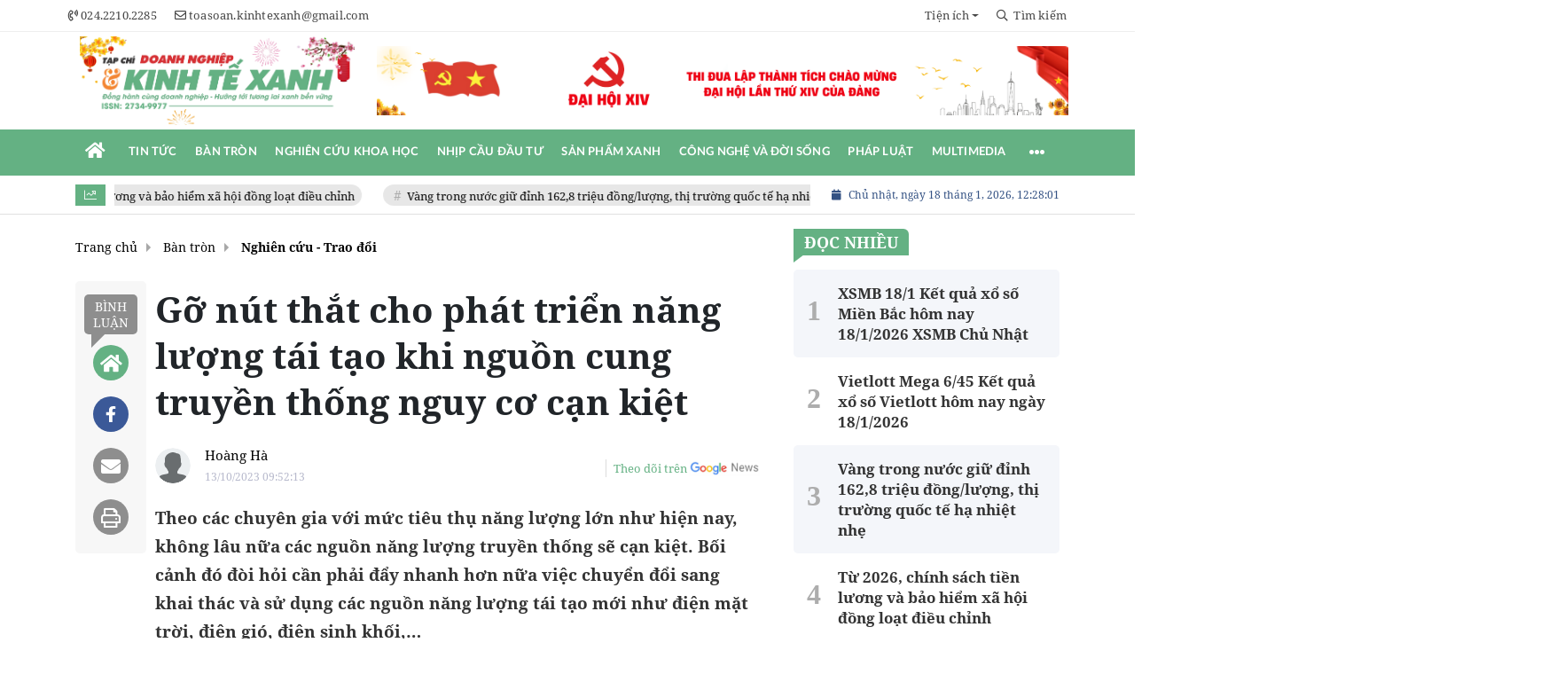

--- FILE ---
content_type: text/html; charset=UTF-8
request_url: https://doanhnghiepkinhtexanh.vn/go-nut-that-cho-phat-trien-nang-luong-tai-tao-khi-nguon-cung-truyen-thong-nguy-co-can-kiet-a19422.html
body_size: 31976
content:
<!DOCTYPE html>
<html lang="vi" xmlns="http://www.w3.org/1999/xhtml">
<head>
    <meta charset="utf-8"/>
    <meta http-equiv="X-UA-Compatible" content="IE=edge">
    <meta name="viewport" content="width=device-width, initial-scale=1.0, maximum-scale=5, user-scalable=1">
    <meta name="csrf-token" content="XOmrSiLvR4hVq0NMxfq422Tm7Rnro9Oi7ocljdwq">
    <link rel="icon" type="image/png" href="/uploads/images/setting/thangtapchidoanhnghiep/2021/10/01/logo-1633069838.png?ver=1768444133">

    
        <title>Gỡ nút thắt cho phát triển năng lượng tái tạo khi nguồn cung truyền thống nguy cơ cạn kiệt</title>
<meta name="description" content="Theo các chuyên gia với mức tiêu thụ năng lượng lớn như hiện nay, không lâu nữa các nguồn năng lượng truyền thống sẽ cạn kiệt. Bối cảnh đó đòi hỏi cần phải đẩy nhanh hơn nữa việc chuyển đổi sang khai thác và sử dụng các nguồn năng lượng tái tạo mới như điện mặt trời, điện gió, điện sinh khối,…">
<meta name="keywords" content="năng lượng tái tạo,điện than,dầu mỏ,năng lượng truyền thống">
<meta name="robots" content="index,follow">
<meta property="fb:app_id" content="2503419203077231">
<meta name="google-site-verification" content="fj591lp46v2tz3WJzPgT7Pzzg74XTKC29Az-diMpGdE">
<meta name="revisit-after" content="1 days">
<meta name="MobileOptimized" content="device-width">
<meta name="HandheldFriendly" content="true">
<meta name="format-detection" content="telephone=no">
<meta name="pubdate" content="2023-10-13T09:52:13.000000+07:00">
<meta property="article:published_time" content="2023-10-13T09:52:13.000000+07:00">
<meta name="lastmod" content="2023-10-13T09:52:13.000000+07:00">
<meta property="article:modified_time" content="2023-10-13T09:52:13.000000+07:00">
<link rel="canonical" href="https://doanhnghiepkinhtexanh.vn/go-nut-that-cho-phat-trien-nang-luong-tai-tao-khi-nguon-cung-truyen-thong-nguy-co-can-kiet-a19422.html"/>
<link rel="alternate" hreflang="vi-vn" href="https://doanhnghiepkinhtexanh.vn/go-nut-that-cho-phat-trien-nang-luong-tai-tao-khi-nguon-cung-truyen-thong-nguy-co-can-kiet-a19422.html"/>
<meta property="og:site_name" content="Tạp chí Doanh nghiệp & Kinh tế xanh" />
<meta property="og:type" content="article" />
<meta property="og:locale" content="vi_VN" />
<meta property="og:locale:alternate" content="vi_VN" />
<meta property="og:image:alt" content="Gỡ nút thắt cho phát triển năng lượng tái tạo khi nguồn cung truyền thống nguy cơ cạn kiệt" />
<meta property="og:title" content="Gỡ nút thắt cho phát triển năng lượng tái tạo khi nguồn cung truyền thống nguy cơ cạn kiệt" />
<meta property="og:description" content="Theo các chuyên gia với mức tiêu thụ năng lượng lớn như hiện nay, không lâu nữa các nguồn năng lượng truyền thống sẽ cạn kiệt. Bối cảnh đó đòi hỏi cần phải đẩy nhanh hơn nữa việc chuyển đổi sang khai thác và sử dụng các nguồn năng lượng tái tạo mới như điện mặt trời, điện gió, điện sinh khối,…" />
<meta property="og:url" content="https://doanhnghiepkinhtexanh.vn/go-nut-that-cho-phat-trien-nang-luong-tai-tao-khi-nguon-cung-truyen-thong-nguy-co-can-kiet-a19422.html" />
<meta property="og:image" content="https://doanhnghiepkinhtexanh.vn/zoom-share/1200x630/uploads/images/2023/10/13/nang-luong-sach-1697164922.jpg" />
<meta property="og:image:width" content="1200" />
<meta property="og:image:height" content="630" />


<script type="application/ld+json">{"@context":"https:\/\/schema.org","@type":"WebPage","name":"Tạp chí Doanh nghiệp & Kinh tế xanh","description":"Tin tức mới nhất 24h nóng nhất về doanh nghiệp, kinh tế xanh, tin nhanh môi trường, xây dựng - dịch vụ nông, lâm nghiệp Việt Nam","url":"https:\/\/doanhnghiepkinhtexanh.vn\/go-nut-that-cho-phat-trien-nang-luong-tai-tao-khi-nguon-cung-truyen-thong-nguy-co-can-kiet-a19422.html","image":"https:\/\/doanhnghiepkinhtexanh.vn\/uploads\/images\/setting\/huyhoang\/2025\/07\/23\/csmxh-1753257048.jpg"}</script><script type="application/ld+json">{"@context":"https:\/\/schema.org","@type":"Organization","name":"Tạp chí Doanh nghiệp & Kinh tế xanh","url":"https:\/\/doanhnghiepkinhtexanh.vn","logo":"https:\/\/doanhnghiepkinhtexanh.vn\/uploads\/images\/setting\/huyhoang\/2025\/07\/23\/chuan-1753257021.png","email":"toasoan.kinhtexanh@gmail.com","sameAs":"https:\/\/www.youtube.com\/channel\/UCajvZMhsTICBLjf2g1HbuEw"}</script>
                    <script type="application/ld+json">{"@context":"https://schema.org","@type":"NewsArticle","mainEntityOfPage":{"@type":"WebPage","@id":"https://doanhnghiepkinhtexanh.vn/go-nut-that-cho-phat-trien-nang-luong-tai-tao-khi-nguon-cung-truyen-thong-nguy-co-can-kiet-a19422.html"},"headline":"Gỡ nút thắt cho phát triển năng lượng tái tạo khi nguồn cung truyền thống nguy cơ cạn kiệt","image":{"@type":"ImageObject","url":["/uploads/images/2023/10/13/nang-luong-sach-1697164922.jpg"]},"datePublished":"2023-10-13T09:52:13.000000+07:00","dateModified":"2023-10-13T09:52:13.000000+07:00","articleSection":"Bàn tròn","creator":"","publisher":{"@type":"Organization","name":"","logo":{"@type":"ImageObject","url":"https://doanhnghiepkinhtexanh.vn/uploads/setting/loitran/2026/01/01/kinh-te-xanh-1767239764.png"}},"description":"Theo các chuyên gia với mức tiêu thụ năng lượng lớn như hiện nay, không lâu nữa các nguồn năng lượng truyền thống sẽ cạn kiệt. Bối cảnh đó đòi hỏi cần phải đẩy nhanh hơn nữa việc chuyển đổi sang khai thác và sử dụng các nguồn năng lượng tái tạo mới như điện mặt trời, điện gió, điện sinh khối,…","keywords":"năng lượng tái tạo,điện than,dầu mỏ,năng lượng truyền thống","author":{"@type":"Person","name":"Hoàng Hà"}}</script>
        
    <link rel="stylesheet" href="/themes/tinhte/public/css/app.css?v=1768444133" type="text/css" />
<noscript><link href="/themes/tinhte/public/css/app.css?v=1768444133" rel="stylesheet" type="text/css"></noscript>

    <link href="/themes/tinhte/public/css/detail.css?v=1768444133"
          rel="stylesheet" type="text/css"/>
    <link href="https://vjs.zencdn.net/7.10.2/video-js.min.css" rel="stylesheet"/>

        <style>
        :root {
            --site-content-width: 1140px;
            --color-primary: #64B183;
            --color-primary-rgb: 100, 177, 131;
            --color-secondary: #D63233;
            --color-secondary-rgb: 214, 50, 51;
            --header-bg-color: #fff;
            --header-text-color: #242424;
            --menu-bg-color: #fff;
            --menu-text-color: #FFFFFF;
            --menu-text-hover-color: #fff;
            --menu-background-hover-color: #64B183;
            --primary-font: NotoSerif, Arial, sans-serif;
            --heading-font: NotoSerif, Arial, sans-serif;
            --post-title-font: NotoSerif, Arial, sans-serif;
            --menu-font: Lato, Arial, sans-serif;
            --footer-bg-color: #FFFFFF;
            --footer-bg-secondary-color: #222;
            --footer-text-color: #000000;
            --copyright-bg-color: #000;
            --copyright-text-color: #d1d1d1;
            --menu-height: 50px;
            --menu-font-size: 14px;
            --menu-text-transform: uppercase;
            --mega-menu-columns: 5;
            --logo-header-width: 350px;
            --logo-mobile-width: 200px;
            --body-font-size: 16px;
            --h1:  clamp(30px, 2.4vw + 12px, 40px);
            --h2:  clamp(24px, 1.8vw + 8px, 28px);
            --h3:  clamp(20px, 1.2vw + 8px, 23px);
            --h4:  clamp(18px, 1.0vw + 6px, 20px);
            --h5:  17px;
            --h6:  16px;
            --lead: clamp(18px, 0.6vw + 14px, 20px);
            --paragraph: clamp(16px, 0.25vw + 15px, 18px);
            --small: 14px;
            --caption: 15px;
            --space-1: 8px;
            --space-2: 12px;
            --space-3: 16px;
            --space-4: 24px;
            --space-5: 32px;
            --space-6: 48px;
        }

        .count_cmt{
display:none !important;
}
#header_3 {
    z-index: 8;
}

@font-face {
  font-family: 'Roboto-Regular';
  src: url('/frontend/fonts/roboto_regular/roboto_regular.eot?#iefix') format('embedded-opentype'),  
  url('/frontend/fonts/roboto_regular/roboto_regular.woff2')  format('woff2'),
       url('/frontend/fonts/roboto_regular/roboto_regular.woff') format('woff'), 
       url('/frontend/fonts/roboto_regular/roboto_regular.ttf')  format('truetype'), 
       url('/frontend/fonts/roboto_regular/roboto_regular.svg#roboto_regular') format('svg');
  font-weight: normal;
  font-style: normal;
}

@font-face{
    font-family:'PlayfairDisplayBold';
    font-style:normal;
    font-weight:600;
    src:url("/frontend/fonts/PlayfairDisplayBold/PlayfairDisplayBold.ttf") format("truetype");
    
}
@font-face{
    font-family:'Merriweather';
    font-style:normal;
    font-weight:500;
    src:url("/frontend/fonts/Merriweather/Merriweather-Regular.ttf") format("truetype");
    
}
@font-face{
    font-family:'Merriweather';
    font-style:normal;
    font-weight:700;
    src:url("/frontend/fonts/Merriweather/Merriweather-Bold.ttf") format("truetype");
    
}

@font-face {
  font-family: 'NotoSerif';
  src: url('/frontend/fonts/NotoSerif/NotoSerif.woff')  format('woff'), url('/frontend/fonts/NotoSerif/NotoSerif.woff2')  format('woff2');
  font-weight: 400;
  font-style: normal;
}
@font-face {
    font-family: 'NotoSerif';
    src: url('/frontend/fonts/NotoSerif/NotoSerif-Bold.woff2') format('woff2'),
        url('/frontend/fonts/NotoSerif/NotoSerif-Bold.woff') format('woff');
    font-weight: 600;
    font-style: normal;
    font-display: swap;
}
.header-top-bar .menu>li>a img {
    width: 16px;
}
.category-popup {
    border-top:none !important;
}
.category-popup .category-menu>ul>li>a {
    color:#000000;
    font-weight: 500;
}
.horizontal-megamenu>.menu-item.is_home:hover >.menu-link{
    background:#b09965;
}


.title-box-category .parent-cat, .title-box-category .parent-cate , .widget-title .main-title{
    text-transform: uppercase;
}

.section-vedet .box-news-larger .description{
    font-size: 16px;
}
.box-cate-featured .item-news.full-thumb .title-news {
    font-size:18px;
    line-height: 24px;
}
.topbar-body .header-top-right .group-search{
margin-top:0;
}
.horizontal-megamenu>.menu-item>.menu-link, footer.footer-type-2 .menu_footer .menus>li>a {
     font-family: 'Roboto-Regular', Arial, Verdana, Helvetica, sans-serif;
     
}

.box-category.style-7 .title-box-category .inner-title {
    padding-top: 0;
    color: #fff;
    font-size: 22px;
}
.topbar-body .header-top-right .search {
    width: 100%;
    float: left;
}

.box-navigation .title a, .box-navigation span{
font-size:18px;
}
.tin_mau_vang_box {
    background: #dfdfdf;
}

#tin_noi_bat_6 .box-news-larger .thumb-art {
    width: 100%;
}
#tin_noi_bat_6 .tnb_meta {
    width: 100%;
    position: absolute;
    bottom: 0;
    padding: 25px;
    padding-left: 20%;
    background-color: rgba(0, 0, 0, 0.5);
    transition: all .3s;
    color: #ffffff;
    z-index: 2;
}

.wrapper-topstory .box-news-larger {
    position: relative;
}

.menu_footer .menus>li>a {
    text-align: left;
    color: rgb(221 0 38);
}
.footer_cf{
    background-color: #dd0026;
  color: #FFF;
    padding: 10px 0;
}
.header-top-right .search button[type=submit]{
    background-color: #dd0026;
}

.footer_cf a{
    color: #FFF;
}

.ndt-header .ndt-logo img {
      margin-top: 5px !important;
}


.ndt-header .promotions{
margin-top: 0;
}
.style_img_left .content .title {
    -webkit-line-clamp: 5;
    display: inline-block;
}
.breadcrumbs a {
    text-transform: uppercase;
}
.box-cate-featured .item-news .description {

    display: block;

}
.item-news-common p.meta-news {
    margin: 5px 0;
}



@media (max-width: 767px){
.footer_cf {

    text-align: left;
    padding-left: 15px;
}
.footer_cf p {
margin-bottom: 0px;
}
#header_3 .ndt-logo-mobile img {

    margin: 0;
float:left;

}
#header_3 .navbar-header {

}
.logo-footer img {

    max-height: 100px;

}
}



.header-top-right .news_hot_item {
    background-color: #00a751;
}

.header-top-right .news-new-item {
    background-color: #ed1d24;
}


.article-detail .article-content img {
        margin: 0 auto;
}

.title_button a{
    width: 135px;
}


@media (max-width: 992px)
{
#header_3 .nav>li>a {
text-align: left;
    padding-left: 40px;
}
#header_3 .open_sub {

    left: 0;

}
}

@media (min-width:1400px){
    .header-logo {
        height:70px
    }
    .horizontal-megamenu > .menu-item > .menu-link .nav-link-text {
        font-size:14px
    }
}


.box-quote .image-wrapper{
    display:none
}
.box-quote .box-news:after {
    content:"\f10e";
    font-family:'FontAwesome';
    color:#c5c5c5;
    position: absolute;
    bottom: -15px;
    right: 0;
}
.box-quote .box-news
{    margin-bottom: 15px;
    padding-bottom: 10px;
    
}
.box-quote .box-news:before {
    content:"";
    width:90%;
    height:1px;
    background: #c5c5c5;
    display: block;
    position: absolute;
    bottom: -5px;
    left: 0;
    
}
#hashtag-trending .has-marquee {
    -webkit-animation: marquee 85s linear infinite;
    animation: marquee 85s linear infinite;
}
.box-category.style-7 {
    background: var(--color-primary);
    padding: 0 15px;
    border-top: solid 8px #095e98;
    background: #0d202b;
    padding: 30px;
}
.header-type-1.bg-white .header-wrap-inner .header-bottom-row {
    border-bottom: 2px solid var(--color-primary);;
        border-top: 1px solid #e2e2e2;
    background: #f7f7f7;
}
.header-type-1.bg-white .header-wrap-inner .header-bottom-row .horizontal-megamenu>.menu-item:not(.is_home)>.menu-link .nav-link-text {
    color: #000;
    
}
.horizontal-megamenu>.menu-item.active>a {
    background: rgb(138 36 32);
}
.horizontal-megamenu>.menu-item.active>a .nav-link-text {
    color:#fff !important;
}
.header-type-1.bg-white .box-with-icon .info-box-icon {
    color: var(--color-primary);
}
.header-type-1.bg-white .header-wrap-inner .header-bottom-row .horizontal-megamenu>.menu-item.is_home >.menu-link .nav-link-text{
    color: var(--color-primary);
}
.header-type-1.bg-white .header-wrap-inner .header-bottom-row .horizontal-megamenu>.menu-item.is_home:hover >.menu-link .nav-link-text{
    color: #fff;
}
.header-type-1.bg-white .icon_menu .style_icon, .header-type-1.bg-white .info-box-content>* {
    color: var(--color-primary);
}
.header-type-1 .menu-item:hover>.menu-link {
    background:#d6d6d6;
}
.timestemp {
        color: #335183;
}
.header-type-1.bg-white .icon_menu .style_icon, .header-type-1.bg-white .icon_menu .style_icon:after, .header-type-1.bg-white .icon_menu .style_icon:before {
    background: var(--color-primary);;
}

.header-type-1.bg-white .header-wrap-inner .header-bottom-row .horizontal-megamenu>.menu-item>.menu-link:after {
    content: none;
}
.horizontal-megamenu>.menu-item>.menu-link .nav-link-text:after {
    content: none;
}
.horizontal-megamenu>.menu-item.active>.menu-link:after, .horizontal-megamenu>.menu-item:hover>.menu-link:after {
    width: 100%;
}
.horizontal-megamenu>.menu-item>.menu-link:after {
    content: "";
    position: absolute;
    bottom: 0;
    left: 0;
    width: 0;
    height: 3px;
    transition: width .4s cubic-bezier(.175,.885,.32,1.15);
    background-color: var(--color-primary);
}
.inner-section-media {
    background: #0d202b;
        overflow: hidden;
}
.section-multimedia.multimedia-4 .news-list-multimedia {
        padding-right: 15px;
    padding-left: 15px;
    padding-top: 15px;
}
.section-multimedia.multimedia-4 .box-news {
    margin-bottom: 0;
}

.widget-most-view .widget-title h6:after {
    content:none;
}

.widget-most-view .widget-title h6 span:before {
    content: "";
    width: 2px;
    height: 2px;
    background: var(--color-primary);
    position: absolute;
    left: 0;
    bottom: 2px;
    width: 5px;
    height: 16px;
}
.widget-most-view .widget-title h6{
    color: #000;
    background-color: transparent;
    padding:0
}
.widget-most-view .widget-title h6 span {
    position:relative;
        padding-left: 15px;
}
.title-box-category.default, .widget-title.default{
    border-bottom: solid 1px #F48633;
    height: 35px;
    display: flex;
    align-items: center;
}

.blogmultimediawidget .title-box-category.default{
    border-bottom: none;
    padding-bottom: 0;
}
.title-box-category.default .inner-title:before, .widget-title.default .inner-title:before {
    content: "";
    width: 2px;
    height: 2px;
    background: #F48633;
    position: absolute;
    left: 0;
    bottom: -7px;
    width: 8px;
    height: 30px;
}
.widget-title.style_9 .main-title:before {
    background: #F48633;
}
.title-box-category.default .inner-title,  .widget-title.default .inner-title{
    padding-left: 20px;
}
.multimedia-4 .title-box-category.default {
    margin-bottom: 0px;
}
/*.topbar_threadhot label {
        content: '';
    background: url(//static-znews.zadn.vn/images/stat.svg) no-repeat;
    background-size: contain;
    width: 24px;
    height: 24px;
        border-left: none;
}
.topbar_threadhot label i {
    display:none;
} */

.review-section .foru-containers {
        background-image: none;
    border-top: none;
}
.review-section .title-box-category.default {
    margin: 0;
}

.review-section {
    margin-top: 0;
    margin-bottom: 0;
}
.review-section .title-box-category.default .parent-cate, .review-section .widget-title.default .parent-cate {
    color: #000;
}
.review-section .main-content .threads .box-news .title a:hover {
    color:#ccc
}
.review-section .main-content {
    padding: 0 0px 12px;
    margin-top: 0;
}
.review-section .main-content .threads .box-news .title a {
    color: #000;
}
.review-section .main-content .threads::-webkit-scrollbar-thumb {
    border-radius: 10px;
    background-color: hsl(0deg 0% 80%);
}
.section-magazine {
    background: #095e98;
    background-image: linear-gradient(90deg,#044580,#005aab);
    padding: 30px 0;
}
.slick-carousel.carousel-nav-top .slick-next {
    right: 0;
    top: -38px;
}
.slick-carousel.carousel-nav-top .slick-prev {
    top: -38px;
    right: 40px;
    left: auto;
}
.image-wrapper>.image-small {
    padding-bottom: 66%;
}

.inner-section-video .title-box-category .inner-title{
    color: #000;
}
.section-magazine .album-list .article-item .album-type {
        background: #044783;
}


.section-magazine .album-list .article-item:hover .album-title>p  {
    color: var(--color-secondary);
}
.section-magazine .album-list .article-item:hover .album-type-icon, .section-magazine .album-list .article-item .album-title:before {
    background: var(--color-secondary);
}
.video .box-cate-featured-vertical.no-thumb .sub-news-cate .item:before {
    content: "\f144";
    width: 0;
    height: 0;
    font-size: 18px;
    background-color: transparent;
    position: absolute;
    left: 0;
    top: 18px;
    font-family:"Font Awesome\ 5 Pro";
        color: #383636;
}
.video .box-cate-featured-vertical.no-thumb .sub-news-cate .item {
    padding: 10px 0 10px 25px;
}
.video {
        background-color: #F7F7F7;
    padding: 15px;
}
.video .title a, .video .sub-news-cate .item a {
    color: #383636;
}
.section-bg-grey {
    background: #F7F7F7;
    padding: 15px;
}
.block-129 .title-box-category .parent-cate {
    background: #F7F7F7;
}
.tin_mega_store {
            background: #64B183;
    padding: 10px;
            border-top: none  !important;
}
.tin_mega_store .news-list a {
    color: #fff!important;
}
.tin_mega_store .number-top-view {
    font-style: italic;
}
.tin_mega_store .content {
    position: relative;
    padding-left: 45px;
    
}
.tin_mega_store .title-box-category {
    text-align:center;
}
.tin_mega_store  .title-box-category .parent-cate {
    float:none;
        font-size: 20px;
}
.tin_mega_store .title-box-category .inner-title:before {
    content:none;
}
.tin_mega_store .title-box-category.style_6 .inner-title {
    background: #29487d;
        color: #fff;
}
.icon_menu .style_icon {
    background: var(--color-primary);
}
.icon_menu .style_icon:after, .icon_menu .style_icon:before {
    position: absolute;
    display: block;
    left: 0;
    width: 100%;
    height: 2px;
    background: var(--color-primary);
    content: "";
    transition-duration: .3s,.3s;
    transition-delay: .3s,0s;
}
.meta-news .cat, .cat-in-thumb {
    display:none;
}
.article-detail .article-content {
    font-size: 17px;
    
}
.category-popup .category-menu>ul {
        justify-content: center;
}
.bia-bao .main-title {
        display:none;
}
.bia-bao .widget-title.default {
    border-bottom: solid 3px var(--color-primary);
    
}
.bia-bao .slick-carousel .slick-dots {
    top: -38px;
    right: 0;
    left: auto;
    text-align: right;
    bottom: auto;
}
.bia-bao .image-wrapper {
    border-radius:5px
}
.header-type-2 .header-bottom-row {
    border-bottom: 2px solid var(--color-primary);
    background: var(--color-primary);
}
.horizontal-megamenu>.menu-item>.menu-link .nav-link-text, .horizontal-megamenu>.menu-item.menu-more .info-box-icon {
    color: #fff;
}
.header-type-2 .menu-item.active:not(.is_home) >.menu-link {
        background: #ca0a0a;
}
.horizontal-megamenu>.menu-item.active>.menu-link .nav-link-text:after {
    content:none
}
.header-type-2 .horizontal-megamenu>.menu-item>.menu-link.link-home {
    width:45px
}
.group-links-groups {
    height: auto;
    overflow: visible;
    padding-right: 0;
}
.featured-news-horizontal {
    padding: 15px;
    background: #a2cab3;
    margin-top: -15px;
}
.multimedia-plus.multimedia-mobile {
    background: #feede1;
}
.tin_video_index .box-news-larger .content .title a {
    color: #000;
}
.section_video.video-type-2 .tin_video_index {
    background-color: #feede1;
}
.text-company {
    display:none;
}


.widget-poll .poll-question {
    font-weight: 700;
    font-size: 16px;
    font-family: "Merriweather", Arial;
}
#subscribe {
    background: #64b183;
    display:none;
}
#subscribe .btn-subcribe {
    background: #d63135;
    border: 1px solid #d73135;
}
.article-detail .article-content {
    font-family: NotoSerif, sans-serif !important;
    text-align: justify;
}
.article-detail .article-content * {
    font-family: NotoSerif, sans-serif !important;
    font-size: 19px;
    line-height: 1.65;
}
.article-detail em {
    font-size: 19px;
}
.article-detail .sapo {
    font-size: 19px;
    line-height: 32px;
}
.article-detail .article-content h4, .article-detail .article-content h4 * {
    font-size:18px !important;
    font-family: NotoSerif, sans-serif !important;
    line-height: 1.2;
}
.article-detail .article-content h2, .article-detail .article-content h2 * {
    font-size: 22px !important;
    font-family: NotoSerif, sans-serif !important;
    line-height: 1.2;
}
.article-detail .article-content h3, .article-detail .article-content h3 * {
    font-size:20.4px !important;
    font-family: NotoSerif, sans-serif !important;
    line-height: 1.2;
}
.article-detail .article-content h2, .article-detail .article-content h3, .article-detail .article-content h4 {
    font-family:  NotoSerif, sans-serif !important;
}
.box-category.style-9 .title-box-category.default {
    border: none;
}
.box-category.style-9 .title-box-category.default .inner-title:before {
    content: "\f8d9";
}
.horizontal-megamenu>.menu-item.is_home .menu-link .nav-link-text {
    color: #ffffff;
}
.extraInfo .author-meta , .extraInfo .view-count, .extraInfo .comment-count{
    display:none;
}
.title-box-category, .widget .widget-title {
    color: var(--color-secondary);
}
.meta-news .cat, .meta-news .time-public, .meta-news .view-count {
    font-size: 14px;
}

.title-box-category .sub-cate {
    font-size: 16px;
}
.section-vedet .sub-news-top .content>.title>a, .section-vedet .other-news .title-news, .box-featured-article .side .box-news .title {
        font-size: 18px;
}
.box-news>.content>.title>a:hover, .item-news .content .title a:hover {
    color: var(--color-secondary);
}
.box-cate-featured .item-news .title-news {
    -webkit-line-clamp: 6;
}
.article-detail .relate-container.type-2 ul li .title {
    font-size: 18px;
    line-height: 24px;
}
#promotion-93 {
    margin-bottom: 30px;
}

.box-cate-featured-v2 .wrap-sum-news, .box-cate-featured-v2 .article-sub-right, .moi_cap_nhat .style_img_left .content, .box-other-articles .style_img_left .content {
    display: flex;
    flex-direction: column;
}
.box-cate-featured .item-news .description, .moi_cap_nhat .style_img_left .content .description, .box-other-articles .description {
    order: 3;
}
.widget-most-view.type-default .item .article-title, .widget .article-title {
    font-size: 17px;
    display: block;
}
.widget-posts.type-2 .widget-content .item .info-wrapper .article-title {
    -webkit-line-clamp: 8;
}
.box-news-larger .content>.title {
    font-size: 24px;
}
.box-featured-article .description, .box-other-articles .description {
    font-size: 16px;
}
.widget-most-view.type-2 .item .article-title {
    font-size: 17px;
}
.widget-posts.type-2 .widget-content .item .image-wrapper {
    display: none;
}
.widget-posts.type-2 .widget-content .item .info-wrapper {
    margin-right: 0;
}
.box-featured-article .description, .box-other-articles .description {
    -webkit-line-clamp: 6;
}
#call-to-action .icon-box-wrapper .icon-box-icon {
    order: 2;
}

#call-to-action .icon-box-wrapper .icon-box-icon .elementor-icon {
    color: #fff;
    margin-right: 0;
}
.border-top {
  position: relative;
  padding-top: 20px;
}
.border-top:before {
  width: auto;
  background: #e5e5e5;
  height: 1px;
  position: absolute;
  top: 0;
  left: 15px;
  right: 15px;
  content: '';
}
.site-header__tool .social {
    display:none;
}
.title-box-category.style_6 .main-title:after, .title-box-category.style_6 .main-title:before, .title-box-category.style_6 .parent-cate:after, .title-box-category.style_6 .parent-cate:before, .widget-title.style_6 .main-title:after, .widget-title.style_6 .main-title:before, .widget-title.style_6 .parent-cate:after, .widget-title.style_6 .parent-cate:before {
    background: #ffffff;
}
@media (min-width: 1200px){
    .header-logo {
    height: 95px;
    max-height:95px;
    }
}
@media screen and (max-width: 991px){
    .box-with-icon .info-box-icon {
    color: var(--color-primary);
    background: none;
}
}

@media screen and (min-width: 991px){
    #call-to-action .icon-box-wrapper .icon-box-content {
    flex-grow: 0;
    margin-right: 15px;
}
    .box-cate-featured .item-news .title-news, .box-cate-featured-v2 .sub-news-cate .item-news .title-news {
    font-size: 18px;
    line-height: 24px;
}
.box-other-articles .box-news .title, .box-other-articles .item-news .title{
    font-size: 22px;
    line-height: 28px;
}
    .title-box-category .parent-cate {
        min-width:280px;
    }
    .header-wrap-inner {
        display: flex;
        flex-direction: column;
    }
    .header-type-2 .home_topbar {
       order: 3;
    }
    .section_container.blogcolumn11widget{
        border-bottom: 1px solid #e5e5e5;
    }
    .header-wrap-inner.sticky .header-top-row {
    display:none;
    }
   .header-type-2 .header-logo {
    max-height: 110px;
    height: auto;
  }
.moi_cap_nhat .item-news .style_img_left .title {
    font-size: 22px;
    line-height: 30px;
        margin: 0;
}
  .moi_cap_nhat .style_img_left .content .description {
          font-size: 16px;
              margin: 0;
  }
}
@media screen and (max-width: 480px) {
    .title-box-category.default {
       border-bottom: solid 2px #f38634;
    }
}

.box-category.style-9:before {
  
    background: #64b183;
}
.the-article-header .header-overlay {
    display:none;
}
.wnquote:after {
    content: "\201D";
    bottom: -76px;
    right: 10px;
}
.wnquote:before {
    content: "\201C";
    top: -45px;
    left: 10px;
}
.block-129 .widget-content{
    background: #a2cab3;
    padding: 15px;
}
.block-partners {
    padding: 20px 0 20px;
    margin-bottom: 15px;
}
.newspaper-details-info .description, .newspaper-metadata .metadata-item:last-child
 {
    display: none;
}
.block-partners .title-box-category.default {
    justify-content: center;
    text-align: center;
}    </style>
    <script>
        var WN_Data = {
            app_url: "https://doanhnghiepkinhtexanh.vn",
            prefix_url: "",
            full_url: "https://doanhnghiepkinhtexanh.vn",
            locale: "vi",
            user_id: null,
            user: null,
            session_id: "JjPEWp2Mg7Xpot6pLtRSO0f0k0LMJOc95DDAutMc"        };

    </script>
    
        <script>
        window.toc_config = {
            toc_count: 3,
            toc_allow: ["h2","h3"],
            toc_title: "Mục lục",
            toc_header_show: "1",
        }
    </script>

            <!-- Google tag (gtag.js) -->
<script async src="https://www.googletagmanager.com/gtag/js?id=G-H9343SLQ8F"></script>
<script>
  window.dataLayer = window.dataLayer || [];
  function gtag(){dataLayer.push(arguments);}
  gtag('js', new Date());

  gtag('config', 'G-H9343SLQ8F');
</script>        <script async src="https://pagead2.googlesyndication.com/pagead/js/adsbygoogle.js?client=pub-6488612448809020"
        crossorigin="anonymous"></script>
        </head>
<body
    class="  layout_wide layout-type-standard"     data-spy=&quot;scroll&quot; data-target=&quot;#toc_detail&quot;
    >
<div id="app">
                
            <header class="header-wrap header-type-2 ">
    <form id="logout-form" action="https://doanhnghiepkinhtexanh.vn/logout" method="POST" style="display: none;">
        <input type="hidden" name="_token" value="XOmrSiLvR4hVq0NMxfq422Tm7Rnro9Oi7ocljdwq">
    </form>
        <div class="header-wrap-inner">
        <div class="header-top-bar top-bar-1">
        <div class="container">
            <div class="row flex-row justify-content-between top-bar-inner">
                <div class="whb-column header-column-left">
                    <div class="wd-header-nav">
                        <ul class="menu">
                                                                                    <li>
                                <a href="tel:024.2210.2285">
                                    <i class="far fa-phone-volume"></i>
                                    <span>024.2210.2285</span>
                                </a>
                            </li>
                                                                                    <li>
                                <a href="mailto:toasoan.kinhtexanh@gmail.com">
                                    <i class="far fa-envelope"></i>
                                    <span>toasoan.kinhtexanh@gmail.com</span>
                                </a>
                            </li>
                                                    </ul>
                    </div>
                </div>
                <div class="whb-column header-column-right">
                    <ul  class="menu menu-top-bar">
                    <li class="menu-item dropdown menu-item-default">
            <a href="#"  class="dropdown-toggle" id="dropdownMenuLink" role="button" data-toggle="dropdown" data-display="static" aria-expanded="false"  title="Tiện ích">
                                                <span class="nav-link-text">Tiện ích</span>
                            </a>
                        <div class="dropdown-menu dropdown-menu-right" aria-labelledby="dropdownMenuLink">
                                <a class="dropdown-item "  title="Lịch âm" href="/tien-ich/lich-am">Lịch âm</a>
                                <a class="dropdown-item "  title="Giá vàng" href="/tien-ich/gia-vang-hom-nay">Giá vàng</a>
                                <a class="dropdown-item "  title="Tết nguyên đán" href="/tien-ich/dem-nguoc-tet-nguyen-dan">Tết nguyên đán</a>
                            </div>
                    </li>
        
            </ul>
                    <ul class="menu">
                                                <li class="cursor-pointer text-center show-search-form">
                            <div class="box-icon-wrapper">
                                <span><i class="far fa-search"></i> Tìm kiếm</span>
                            
                            </div>
                                                        <div class="tdb-drop-down-search" aria-labelledby="td-header-search-button">
                                <div class="tdb-drop-down-search-inner">
                                    <form method="get" class="tdb-search-form" action="https://doanhnghiepkinhtexanh.vn/tim-kiem.html">
                                        <div class="tdb-search-form-inner">
                                            <input class="tdb-head-search-form-input" type="text" value=""
                                                name="keyword" placeholder="Tìm kiếm..." autocomplete="off">
                                            <button class="wpb_button wpb_btn-inverse btn tdb-head-search-form-btn"
                                                    type="submit">
                                                <span>Tìm kiếm</span>
                                            </button>
                                        </div>
                                    </form>
                                    <div class="tdb-aj-search"></div>
                                </div>
                            </div>
                                                    </li>
                                                                    </ul>
                                                                                </div>
            </div>
        </div>
    </div>
        <div class="header-top-row whb-flex-flex-right">
            <div class="container">
                <div class="flex-row flex-nowrap justify-content-between general-header-inner">
                    <div class="whb-column header-column-left whb-visible-lg">
                        <div class="site-logo">
    <a title="Tạp chí Doanh nghiệp &amp; Kinh tế xanh" href="/" class="header-logo" style="width: 350px">
                <img width="350" height="70" src="https://doanhnghiepkinhtexanh.vn/uploads/setting/loitran/2026/01/01/kinh-te-xanh-1767239764.png?ver=1768444133" alt="Tạp chí Doanh nghiệp &amp; Kinh tế xanh">
    </a>
</div>                    </div>
                    
                    <div class="header-column-right whb-column whb-visible-lg">
                                                <div class="no-margin-ads">
                            <div data-position="top.right" class="qc_container qc_rotation"><a href="#"  target="_blank"  rel="nofollow" title="Quảng cáo #162" class="promotions">
                        <img src="https://doanhnghiepkinhtexanh.vn/uploads/qc/phamvanbinh/2026/01/14/dhd2-1768369983.png" alt="Quảng cáo #162">
                    </a>
            </div>
                        </div>
                                                                    </div>

                                        <div class="whb-column mobile-left whb-hidden-lg">
                        <div class="mobile-logo">
                            <a title="Tạp chí Doanh nghiệp &amp; Kinh tế xanh" href="/" class="header-logo" style="width: 200px;">
                <img src="https://doanhnghiepkinhtexanh.vn/uploads/setting/loitran/2026/01/01/kinh-te-xanh-1767239770.png?ver=1768444133" alt="Tạp chí Doanh nghiệp &amp; Kinh tế xanh" width="200" height="50">
    </a>                        </div>
                    </div>
                    
                    <div class="whb-column mobile-right whb-hidden-lg">
                        <div class="woodmart-info-box cursor-pointer text-center">
                            <div class="box-icon-wrapper  box-with-icon box-icon-simple">
                                <a href="tel:024.2210.2285" class="info-box-icon">
                                    <i class="fal fa-phone-volume"></i>
                                </a>
                            </div>

                        </div>
                        <div class="woodmart-info-box cursor-pointer text-center">
                            <div class="box-icon-wrapper  box-with-icon box-icon-simple">
                                <a href="mailto:toasoan.kinhtexanh@gmail.com" class="info-box-icon">
                                    <i class="fal fa-envelope"></i>
                                </a>
                            </div>

                        </div>
                        <div class="woodmart-info-box cursor-pointer text-center show-search-form">
                            <div class="box-icon-wrapper  box-with-icon box-icon-simple">
                                <div class="info-box-icon">
                                    <i class="fal fa-search"></i>
                                </div>
                            </div>
                            <div class="tdb-drop-down-search" aria-labelledby="td-header-search-button">
                                <div class="tdb-drop-down-search-inner">
                                    <form method="get" class="tdb-search-form" action="https://doanhnghiepkinhtexanh.vn/tim-kiem.html">
                                        <div class="tdb-search-form-inner">
                                            <input class="tdb-head-search-form-input" type="text" value=""
                                                   name="keyword" placeholder="Tìm kiếm..." autocomplete="off">
                                            <button class="wpb_button wpb_btn-inverse btn tdb-head-search-form-btn"
                                                    type="submit">
                                                <span>Tìm kiếm</span>
                                            </button>
                                        </div>
                                    </form>
                                    <div class="tdb-aj-search"></div>
                                </div>
                            </div>
                        </div>
                                                <div class="mobile-nav-icon mobile-trigger">
                            <div class="icon_menu"><span class="style_icon"></span></div>
                        </div>
                    </div>
                                    </div>
            </div>
        </div>
        <div class="home_topbar">
    <div class="container">

        <div class="topbar-body">
            <div class="row">
                <div class="topbar_threadhot col-lg-9 col-12">
                    <div id="widget-ticker">
                                                    <span class="label f-rbs"><i class="fal fa-chart-line" aria-hidden="true"></i></span>
                            <div id="hashtag-trending" class="timeline">
                                                                <ul class="has-marquee">
                                                                                                    <li class="hash-tag-item">
                                                                                    <a href="https://doanhnghiepkinhtexanh.vn/tu-2026-chinh-sach-tien-luong-va-bao-hiem-xa-hoi-dong-loat-dieu-chinh-a43606.html" title="Từ 2026, chính sách tiền lương và bảo hiểm xã hội đồng loạt điều chỉnh">
                                                Từ 2026, chính sách tiền lương và bảo hiểm xã hội đồng loạt điều chỉnh
                                            </a>
                                                                            </li>
                                                                    <li class="hash-tag-item">
                                                                                    <a href="https://doanhnghiepkinhtexanh.vn/vang-trong-nuoc-giu-dinh-1628-trieu-dongluong-thi-truong-quoc-te-ha-nhiet-nhe-a43608.html" title="Vàng trong nước giữ đỉnh 162,8 triệu đồng/lượng, thị trường quốc tế hạ nhiệt nhẹ">
                                                Vàng trong nước giữ đỉnh 162,8 triệu đồng/lượng, thị trường quốc tế hạ nhiệt nhẹ
                                            </a>
                                                                            </li>
                                                                    <li class="hash-tag-item">
                                                                                    <a href="https://doanhnghiepkinhtexanh.vn/vietlott-mega-645-ket-qua-xo-so-vietlott-hom-nay-ngay-1812026-a43622.html" title="Vietlott Mega 6/45 Kết quả xổ số Vietlott hôm nay ngày 18/1/2026">
                                                Vietlott Mega 6/45 Kết quả xổ số Vietlott hôm nay ngày 18/1/2026
                                            </a>
                                                                            </li>
                                                                    <li class="hash-tag-item">
                                                                                    <a href="https://doanhnghiepkinhtexanh.vn/xsmb-181-ket-qua-xo-so-mien-bac-hom-nay-1812026-xsmb-chu-nhat-a43621.html" title="XSMB 18/1 Kết quả xổ số Miền Bắc hôm nay 18/1/2026 XSMB Chủ Nhật">
                                                XSMB 18/1 Kết quả xổ số Miền Bắc hôm nay 18/1/2026 XSMB Chủ Nhật
                                            </a>
                                                                            </li>
                                                                    <li class="hash-tag-item">
                                                                                    <a href="https://doanhnghiepkinhtexanh.vn/hoan-thien-khung-ky-thuat-cho-dieu-tra-dia-chat-moi-truong-o-vung-khoang-san-doc-hai-a43613.html" title="Hoàn thiện khung kỹ thuật cho điều tra địa chất môi trường ở vùng khoáng sản độc hại">
                                                Hoàn thiện khung kỹ thuật cho điều tra địa chất môi trường ở vùng khoáng sản độc hại
                                            </a>
                                                                            </li>
                                                                    <li class="hash-tag-item">
                                                                                    <a href="https://doanhnghiepkinhtexanh.vn/xsmt-181-ket-qua-xo-so-mien-trung-hom-nay-1812026-xsmt-chu-nhat-a43620.html" title="XSMT 18/1 Kết quả xổ số Miền Trung hôm nay 18/1/2026 XSMT Chủ Nhật">
                                                XSMT 18/1 Kết quả xổ số Miền Trung hôm nay 18/1/2026 XSMT Chủ Nhật
                                            </a>
                                                                            </li>
                                                                                                </ul>
                                                            </div>
                                            </div>
                </div>
                                <div class="col-lg-3 col-12 d-flex align-items-center">
                     
                                        <div class="timestemp">
                        <i class="fa fa-calendar" aria-hidden="true"></i>  <div id="clock" class="smallfont" style="margin-left:5px;">Thứ 6, ngày 16 tháng 8, 2019, 8:36:21 Chiều</div>
                    </div>
                                                        </div>
                            </div>
        </div>
    </div>
</div>
<div class="clearfix"></div>
        <div class="header-bottom-row whb-visible-lg">
        <div class="container">
        <div class="row">
     
            <nav class="navbar navbar-expand-sm navbar-expand-full ">
                                <ul  class="navbar-nav menu-container horizontal-megamenu main-menu hover_simple">
        <li class="menu-item is_home hidden-xs">
        <a title="Trang chủ" href="https://doanhnghiepkinhtexanh.vn" class="menu-link link-home" rel="noopener">
            <span class="nav-link-text"><i class="fa fa-home" aria-hidden="true"></i></span>
        </a>
    </li>
                <li class="menu-item menu-item-default  ">
            <a class="menu-link" href="https://doanhnghiepkinhtexanh.vn/c/tin-tuc"  title="Tin tức" rel="noopener">
                                                    <span class="nav-link-text">Tin tức</span>
                            </a>
                                            <ul  class="sub-menu">
            <li class="sub-menu-item menu-item-default  ">
            <a class="menu-link" href="https://doanhnghiepkinhtexanh.vn/c/dai-hoi-dang-cac-cap"  title="Đại hội Đảng các cấp" rel="noopener">
                                                    <span class="nav-link-text">Đại hội Đảng các cấp</span>
                            </a>
                    </li>
            <li class="sub-menu-item menu-item-default  ">
            <a class="menu-link" href="https://doanhnghiepkinhtexanh.vn/c/trong-nuoc"  title="Trong nước" rel="noopener">
                                                    <span class="nav-link-text">Trong nước</span>
                            </a>
                    </li>
            <li class="sub-menu-item menu-item-default  ">
            <a class="menu-link" href="https://doanhnghiepkinhtexanh.vn/c/the-gioi"  title="Thế giới" rel="noopener">
                                                    <span class="nav-link-text">Thế giới</span>
                            </a>
                    </li>
            <li class="sub-menu-item menu-item-default  ">
            <a class="menu-link" href="https://doanhnghiepkinhtexanh.vn/c/dia-phuong"  title="Địa phương" rel="noopener">
                                                    <span class="nav-link-text">Địa phương</span>
                            </a>
                    </li>
            <li class="sub-menu-item menu-item-default   last-item">
            <a class="menu-link" href="https://doanhnghiepkinhtexanh.vn/c/hiep-hoi"  title="Hiệp hội" rel="noopener">
                                                    <span class="nav-link-text">Hiệp hội</span>
                            </a>
                    </li>
    </ul>
                    </li>
            <li class="menu-item menu-item-default  ">
            <a class="menu-link" href="https://doanhnghiepkinhtexanh.vn/c/ban-tron"  title="Bàn tròn" rel="noopener">
                                                    <span class="nav-link-text">Bàn tròn</span>
                            </a>
                                            <ul  class="sub-menu">
            <li class="sub-menu-item menu-item-default  ">
            <a class="menu-link" href="https://doanhnghiepkinhtexanh.vn/c/suu-tam-bien-dich-khao-cuu"  title="Sưu tầm - Biên dịch - Khảo cứu" rel="noopener">
                                                    <span class="nav-link-text">Sưu tầm - Biên dịch - Khảo cứu</span>
                            </a>
                    </li>
            <li class="sub-menu-item menu-item-default  ">
            <a class="menu-link" href="https://doanhnghiepkinhtexanh.vn/c/nghien-cuu-trao-doi"  title="Nghiên cứu - Trao đổi" rel="noopener">
                                                    <span class="nav-link-text">Nghiên cứu - Trao đổi</span>
                            </a>
                    </li>
            <li class="sub-menu-item menu-item-default   last-item">
            <a class="menu-link" href="https://doanhnghiepkinhtexanh.vn/c/van-hoa-doanh-nghiep"  title="Văn hóa – Doanh nghiệp" rel="noopener">
                                                    <span class="nav-link-text">Văn hóa – Doanh nghiệp</span>
                            </a>
                    </li>
    </ul>
                    </li>
            <li class="menu-item menu-item-default  ">
            <a class="menu-link" href="https://doanhnghiepkinhtexanh.vn/c/nghien-cuu-khoa-hoc"  title="Nghiên cứu khoa học" rel="noopener">
                                                    <span class="nav-link-text">Nghiên cứu khoa học</span>
                            </a>
                                            <ul  class="sub-menu">
            <li class="sub-menu-item menu-item-default  ">
            <a class="menu-link" href="https://doanhnghiepkinhtexanh.vn/c/thong-tin-toa-soan"  title="Thông tin toà soạn" rel="noopener">
                                                    <span class="nav-link-text">Thông tin toà soạn</span>
                            </a>
                    </li>
            <li class="sub-menu-item menu-item-default   last-item">
            <a class="menu-link" href="https://doanhnghiepkinhtexanh.vn/c/ket-qua-nghien-cuu"  title="Kết quả nghiên cứu" rel="noopener">
                                                    <span class="nav-link-text">Kết quả nghiên cứu</span>
                            </a>
                    </li>
    </ul>
                    </li>
            <li class="menu-item menu-item-default  ">
            <a class="menu-link" href="https://doanhnghiepkinhtexanh.vn/c/nhip-cau-dau-tu"  title="Nhịp cầu đầu tư" rel="noopener">
                                                    <span class="nav-link-text">Nhịp cầu đầu tư</span>
                            </a>
                                            <ul  class="sub-menu">
            <li class="sub-menu-item menu-item-default  ">
            <a class="menu-link" href="https://doanhnghiepkinhtexanh.vn/c/chinh-sach"  title="Chính sách" rel="noopener">
                                                    <span class="nav-link-text">Chính sách</span>
                            </a>
                    </li>
            <li class="sub-menu-item menu-item-default  ">
            <a class="menu-link" href="https://doanhnghiepkinhtexanh.vn/c/thi-truong"  title="Thị trường" rel="noopener">
                                                    <span class="nav-link-text">Thị trường</span>
                            </a>
                    </li>
            <li class="sub-menu-item menu-item-default  ">
            <a class="menu-link" href="https://doanhnghiepkinhtexanh.vn/c/tai-chinh"  title="Tài chính" rel="noopener">
                                                    <span class="nav-link-text">Tài chính</span>
                            </a>
                    </li>
            <li class="sub-menu-item menu-item-default   last-item">
            <a class="menu-link" href="https://doanhnghiepkinhtexanh.vn/c/bat-dong-san"  title="Bất động sản" rel="noopener">
                                                    <span class="nav-link-text">Bất động sản</span>
                            </a>
                    </li>
    </ul>
                    </li>
            <li class="menu-item menu-item-default  ">
            <a class="menu-link" href="https://doanhnghiepkinhtexanh.vn/c/san-pham-xanh"  title="Sản phẩm xanh" rel="noopener">
                                                    <span class="nav-link-text">Sản phẩm xanh</span>
                            </a>
                                            <ul  class="sub-menu">
            <li class="sub-menu-item menu-item-default  ">
            <a class="menu-link" href="https://doanhnghiepkinhtexanh.vn/c/sieu-thi"  title="Siêu thị" rel="noopener">
                                                    <span class="nav-link-text">Siêu thị</span>
                            </a>
                    </li>
            <li class="sub-menu-item menu-item-default  ">
            <a class="menu-link" href="https://doanhnghiepkinhtexanh.vn/c/quay-ocop"  title="Quầy OCOP" rel="noopener">
                                                    <span class="nav-link-text">Quầy OCOP</span>
                            </a>
                    </li>
            <li class="sub-menu-item menu-item-default   last-item">
            <a class="menu-link" href="https://doanhnghiepkinhtexanh.vn/c/cam-nang-nong-nghiep"  title="Cẩm nang nông nghiệp" rel="noopener">
                                                    <span class="nav-link-text">Cẩm nang nông nghiệp</span>
                            </a>
                    </li>
    </ul>
                    </li>
            <li class="menu-item menu-item-default  ">
            <a class="menu-link" href="https://doanhnghiepkinhtexanh.vn/c/cong-nghe-va-doi-song"  title="Công nghệ và Đời sống" rel="noopener">
                                                    <span class="nav-link-text">Công nghệ và Đời sống</span>
                            </a>
                                            <ul  class="sub-menu">
            <li class="sub-menu-item menu-item-default  ">
            <a class="menu-link" href="https://doanhnghiepkinhtexanh.vn/c/chuyen-doi-so"  title="Chuyển đổi số" rel="noopener">
                                                    <span class="nav-link-text">Chuyển đổi số</span>
                            </a>
                    </li>
            <li class="sub-menu-item menu-item-default  ">
            <a class="menu-link" href="https://doanhnghiepkinhtexanh.vn/c/ung-dung"  title="Ứng dụng" rel="noopener">
                                                    <span class="nav-link-text">Ứng dụng</span>
                            </a>
                    </li>
            <li class="sub-menu-item menu-item-default  ">
            <a class="menu-link" href="https://doanhnghiepkinhtexanh.vn/c/chuyen-dong-xanh"  title="Chuyển động xanh" rel="noopener">
                                                    <span class="nav-link-text">Chuyển động xanh</span>
                            </a>
                    </li>
            <li class="sub-menu-item menu-item-default   last-item">
            <a class="menu-link" href="https://doanhnghiepkinhtexanh.vn/c/van-hoa-the-thao"  title="Văn hóa - Thể thao" rel="noopener">
                                                    <span class="nav-link-text">Văn hóa - Thể thao</span>
                            </a>
                                            <ul  class="sub-menu">
            <li class="sub-menu-item menu-item-default  ">
            <a class="menu-link" href="https://doanhnghiepkinhtexanh.vn/c/nhan-vat"  title="Nhân vật" rel="noopener">
                                                    <span class="nav-link-text">Nhân vật</span>
                            </a>
                    </li>
            <li class="sub-menu-item menu-item-default  ">
            <a class="menu-link" href="https://doanhnghiepkinhtexanh.vn/c/the-thao"  title="Thể thao" rel="noopener">
                                                    <span class="nav-link-text">Thể thao</span>
                            </a>
                    </li>
            <li class="sub-menu-item menu-item-default   last-item">
            <a class="menu-link" href="https://doanhnghiepkinhtexanh.vn/c/du-lich"  title="Du lịch" rel="noopener">
                                                    <span class="nav-link-text">Du lịch</span>
                            </a>
                    </li>
    </ul>
                    </li>
    </ul>
                    </li>
            <li class="menu-item menu-item-default  ">
            <a class="menu-link" href="https://doanhnghiepkinhtexanh.vn/c/phap-luat"  title="Pháp luật" rel="noopener">
                                                    <span class="nav-link-text">Pháp luật</span>
                            </a>
                                            <ul  class="sub-menu">
            <li class="sub-menu-item menu-item-default  ">
            <a class="menu-link" href="https://doanhnghiepkinhtexanh.vn/c/pho-bien-phap-luat"  title="Phổ biến pháp luật" rel="noopener">
                                                    <span class="nav-link-text">Phổ biến pháp luật</span>
                            </a>
                    </li>
            <li class="sub-menu-item menu-item-default   last-item">
            <a class="menu-link" href="https://doanhnghiepkinhtexanh.vn/c/ban-doc-phap-ly"  title="Bạn đọc - Pháp lý" rel="noopener">
                                                    <span class="nav-link-text">Bạn đọc - Pháp lý</span>
                            </a>
                    </li>
    </ul>
                    </li>
            <li class="menu-item menu-item-default   last-item">
            <a class="menu-link" href="https://doanhnghiepkinhtexanh.vn/c/multimedia"  title="Multimedia" rel="noopener">
                                                    <span class="nav-link-text">Multimedia</span>
                            </a>
                    </li>
            <li class="menu-item menu-more">
        <div data-toggle="dropdown" class="menu-link woodmart-info-box">
            <div class="box-icon-wrapper  box-with-icon box-icon-simple">
                <span class="info-box-icon">
                    <i class="fas fa-ellipsis-h"></i>
                </span>
            </div>
        </div>

        <div class="dropdown-menu dropdown-fullwidth category-popup"
            aria-labelledby="dropdownMenuButton">
                                    <ul class="channels-menu">
                                <li>
                    <a href="https://doanhnghiepkinhtexanh.vn/video" title="Video" class="notranslate">
                        <span class="icon mr-3 d-flex">
                            <svg xmlns="http://www.w3.org/2000/svg" width="24" height="24"
                                viewBox="0 0 24 24">
                                <g id="Group_1919" data-name="Group 1919" transform="translate(-27 -602)">
                                    <rect id="Rectangle_1674" data-name="Rectangle 1674" width="24"
                                        height="24" transform="translate(27 602)" fill="#e8e8e8"
                                        opacity="0"></rect>
                                    <path id="play_1_" data-name="play (1)"
                                        d="M10.109,20.218A10.109,10.109,0,0,1,2.96,2.96a10.109,10.109,0,0,1,14.3,14.3,10.043,10.043,0,0,1-7.148,2.961Zm0-18.639a8.53,8.53,0,1,0,8.53,8.53A8.54,8.54,0,0,0,10.109,1.579ZM7.068,15.119V5.17l8.01,5Zm1.58-7.1v4.268l3.437-2.124Zm0,0"
                                        transform="translate(29 604.001)" fill="#008837"></path>
                                </g>
                            </svg>
                        </span>
                        <span>Video</span>
                    </a>
                </li>
                                                <li>
                    <a href="https://doanhnghiepkinhtexanh.vn/photo" title="Ảnh">
                        <span class="icon mr-3 d-flex">
                            <svg xmlns="http://www.w3.org/2000/svg" width="24" height="24"
                                viewBox="0 0 24 24">
                                <g id="Group_1920" data-name="Group 1920" transform="translate(-202 -602)">
                                    <rect id="Rectangle_1675" data-name="Rectangle 1675" width="24"
                                        height="24" transform="translate(202 602)" fill="#e8e8e8"
                                        opacity="0"></rect>
                                    <g id="picture" transform="translate(205.163 570.199)">
                                        <g id="Group_1562" data-name="Group 1562"
                                            transform="translate(0 35.801)">
                                            <g id="Group_1561" data-name="Group 1561"
                                                transform="translate(0 0)">
                                                <path id="Path_741" data-name="Path 741"
                                                    d="M16.08,35.8H2.137A2.139,2.139,0,0,0,0,37.938v11.4a2.139,2.139,0,0,0,2.137,2.137H16.08a2.139,2.139,0,0,0,2.137-2.137v-11.4A2.139,2.139,0,0,0,16.08,35.8Zm.712,13.533a.713.713,0,0,1-.712.712H2.137a.713.713,0,0,1-.712-.712V45.85l3.036-4.437L5.886,43.2l-3.6,5.177,1.169.814,4.409-6.338,4.661,6.059h4.268Zm0-1.852H13.226l-5.42-7.046-1.071,1.54L4.371,39.021,1.425,43.328v-5.39a.713.713,0,0,1,.712-.712H16.08a.713.713,0,0,1,.712.712Z"
                                                    transform="translate(0 -35.801)" fill="#008837"></path>
                                            </g>
                                        </g>
                                        <g id="Group_1564" data-name="Group 1564"
                                            transform="translate(11.308 38.365)">
                                            <g id="Group_1563" data-name="Group 1563"
                                                transform="translate(0 0)">
                                                <path id="Path_742" data-name="Path 742"
                                                    d="M319.962,107.866A2.137,2.137,0,1,0,322.1,110,2.139,2.139,0,0,0,319.962,107.866Zm0,2.849a.712.712,0,1,1,.712-.712A.713.713,0,0,1,319.962,110.715Z"
                                                    transform="translate(-317.825 -107.866)" fill="#008837">
                                                </path>
                                            </g>
                                        </g>
                                    </g>
                                </g>
                            </svg>
                        </span>
                        <span>Ảnh</span>
                    </a>
                </li>
                                                <li>
                    <a href="https://doanhnghiepkinhtexanh.vn/podcast" title="Podcasts">
                        <span class="icon mr-3 d-flex">
                            <i class="far fa-headphones"></i>
                        </span>
                        <span>Podcasts</span>
                    </a>
                </li>
                                                <li>
                    <a href="https://doanhnghiepkinhtexanh.vn/infographic" title="Infographic" class="notranslate">
                        <span class="icon mr-3 d-flex">
                            <svg xmlns="http://www.w3.org/2000/svg" width="24" height="24"
                                viewBox="0 0 24 24">
                                <g id="Group_1921" data-name="Group 1921" transform="translate(-27 -655)">
                                    <rect id="Rectangle_1676" data-name="Rectangle 1676" width="24"
                                        height="24" transform="translate(27 655)" fill="#e8e8e8"
                                        opacity="0"></rect>
                                    <g id="pie-chart" transform="translate(29.429 658)">
                                        <g id="Group_1565" data-name="Group 1565">
                                            <path id="Path_743" data-name="Path 743"
                                                d="M15.939,2.735a9.337,9.337,0,0,0-13.2,13.2,9.337,9.337,0,0,0,13.2-13.2ZM17.192,8.73l-3.715,3.715-1.033-1.033L16.86,7A7.825,7.825,0,0,1,17.192,8.73Zm-.949-3.18L11.412,10.38,10.354,9.323l5.029-5.029A7.91,7.91,0,0,1,16.243,5.549ZM10.066,1.493a7.826,7.826,0,0,1,1.6.316L10.066,3.4Zm0,3.974L13.11,2.423a7.909,7.909,0,0,1,1.239.841L10.066,7.547ZM9.337,17.215A7.878,7.878,0,0,1,8.607,1.493V9.639L14.365,15.4A7.842,7.842,0,0,1,9.337,17.215Zm6.06-2.85-.889-.889,2.544-2.544A7.855,7.855,0,0,1,15.4,14.365Z"
                                                fill="#008837"></path>
                                        </g>
                                    </g>
                                </g>
                            </svg>
                        </span>
                        <span>Infographic</span>
                    </a>
                </li>
                                                <li>
                    <a href="https://doanhnghiepkinhtexanh.vn/emagazine" title="eMagazine">
                        <span class="icon mr-3 d-flex">
                            <svg xmlns="http://www.w3.org/2000/svg" width="24" height="24"
                                viewBox="0 0 24 24">
                                <g id="Group_1922" data-name="Group 1922" transform="translate(-202 -655)">
                                    <rect id="Rectangle_1677" data-name="Rectangle 1677" width="24"
                                        height="24" transform="translate(202 655)" fill="#e8e8e8"
                                        opacity="0"></rect>
                                    <path id="magazine"
                                        d="M12.951,2.969V2.6a2.6,2.6,0,0,0-2.6-2.6H8.5V1.484H2.227A2.229,2.229,0,0,0,0,3.711V16.773A2.229,2.229,0,0,0,2.227,19H15.92V2.969Zm1.484,1.484V14.547H12.7a2.577,2.577,0,0,0,.247-.965h0V4.453ZM9.982,1.484h.371A1.114,1.114,0,0,1,11.467,2.6v8.489a2.581,2.581,0,0,0-1.113-.251H9.982ZM2.227,2.969H8.5V12.32h1.855a1.113,1.113,0,0,1,0,2.227H2.227a2.214,2.214,0,0,0-.742.128V3.711a.743.743,0,0,1,.742-.742Zm0,14.547a.742.742,0,0,1,0-1.484H14.436v1.484Zm0,0"
                                        transform="translate(206 658)" fill="#008837"></path>
                                </g>
                            </svg>
                        </span>
                        <span>eMagazine</span>
                    </a>
                </li>
                            </ul>
                    </div>
    </li>
    </ul>

                            </nav>
            </div>
    </div>
    </div>
            </div>
        </header>
<div class="container">
    <div class="no-margin-ads">
        <div class="qc_ajax qc_container " data-position="bottom_menu.dong_su_kien"></div>
    </div>
</div>
            <div class="py-3 section-content">
                <div class="promotion-sticky pc-sticky-left">
                    
                    
                </div>
                <div class="wraper-content">
                                            
                        <section class="main">
                            <div class="container">
                                <div class="row">
                                    <div
                                        class="col col-main col-xl-9 col-lg-9 order-xl-1 order-lg-1 col-md-12 col-sm-12 col-12"
                                        data-sticky-container>
                                                    <div class="article-detail">
            <ol itemscope itemtype="http://schema.org/BreadcrumbList" class="breadcrumbs">
                <li itemprop="itemListElement" itemscope
                    itemtype="http://schema.org/ListItem">
                    <a itemprop="item" href="/" title="Trang chủ">
                        <span itemprop="name">Trang chủ</span></a>
                    <meta itemprop="position" content="1"/>
                </li>

                                                            <li itemprop="itemListElement" itemscope
                            itemtype="http://schema.org/ListItem">
                            <a itemprop="item" href="https://doanhnghiepkinhtexanh.vn/c/ban-tron" title="Bàn tròn">
                                <span itemprop="name">Bàn tròn</span></a>
                            <meta itemprop="position" content="2"/>
                        </li>
                                            <li itemprop="itemListElement" itemscope
                            itemtype="http://schema.org/ListItem">
                            <a itemprop="item" href="https://doanhnghiepkinhtexanh.vn/c/nghien-cuu-trao-doi" title="Nghiên cứu - Trao đổi">
                                <span itemprop="name">Nghiên cứu - Trao đổi</span></a>
                            <meta itemprop="position" content="3"/>
                        </li>
                                                </ol>
                            <ul class="dt-news__social sticky-social-type-1" style="">
	    <li>
				<a title="Bình luận" class="dt-social__item dt-social__item--comment" href="#news__comment">
            Bình luận
		</a>
		    </li>
	    <li>
		<a title="Trang chủ" class="dt-social__item dt-social__item--home" href="/">
            <i class="fa fa-home" aria-hidden="true"></i>
		</a>
	</li>
	<li>
		<a target="_blank" title="Chia sẻ lên Facebook" href="https://www.facebook.com/sharer/sharer.php?u=https://doanhnghiepkinhtexanh.vn/go-nut-that-cho-phat-trien-nang-luong-tai-tao-khi-nguon-cung-truyen-thong-nguy-co-can-kiet-a19422.html" class="dt-social__item dt-social__item--facebook">
			<i class="dt-icon icon-facebook"></i>
		</a>
	</li>
	<li>
		<a title="Chia sẻ qua Email" class="dt-social__item" href="mailto:?subject=https://doanhnghiepkinhtexanh.vn/go-nut-that-cho-phat-trien-nang-luong-tai-tao-khi-nguon-cung-truyen-thong-nguy-co-can-kiet-a19422.html">
		<i class="fas fa-envelope"></i>
		</a>
	</li>
		<li>
		<a title="In" class="dt-social__item" href="https://doanhnghiepkinhtexanh.vn/print-19422.html">
		<i class="far fa-print"></i>
		</a>
	</li>
		
</ul>                                                            <div class="table_content_elm" style="display: none">
                        <div class="table_content_sticky">
                                                        <nav id="toc_left" data-toggle="toc" class="sticky-top"></nav>
                        </div>
                    </div>

                            
            <div class="dt-news__body">

                                <h1 class="article-title f-rsb fs30 hdcontent">Gỡ nút thắt cho phát triển năng lượng tái tạo khi nguồn cung truyền thống nguy cơ cạn kiệt</h1>


                <div class="thread-info d-flex flex-wrap justify-content-between mb-3">
                    <div class="d-flex detail-info-block align-items-center osahan-post-header">
                        
                                                                                    <div class=" author-avatar mr-3">
                                                                            <a href="https://doanhnghiepkinhtexanh.vn/tac-gia/hoang-ha.html" class="author-avatar__picture">
                                            <img
                                                src="/frontend/images/default-avatar.svg"
                                                alt="avatar" class="rounded-circle" width="40" height="40">
                                        </a>
                                                                    </div>
                                                                            <div class="font-weight-600">
                                                                                                <div class="author-name">
                                                                                                                                <a href="https://doanhnghiepkinhtexanh.vn/tac-gia/hoang-ha.html"
                                               class="text-truncate">Hoàng Hà</a>
                                                                            </div>
                                                                                        
                            <div
                                class="small text-gray-500 d-flex align-items-center flex-wrap">                                    <span class="post-date mr-2">13/10/2023 09:52:13</span>
                                 </span>
                                                                                            </div>
                        </div>
                    </div>
                                        <div class="share-button d-flex align-items-center">
                                                    <div class="fb-share-button" data-href="https://doanhnghiepkinhtexanh.vn/go-nut-that-cho-phat-trien-nang-luong-tai-tao-khi-nguon-cung-truyen-thong-nguy-co-can-kiet-a19422.html"
                                 data-layout="button_count"></div>
                                                                            <a class="ico-google-new lt" target="_blank" href="https://news.google.com/publications/CAAqBwgKMNSMzgswhKjlAw">Theo dõi
                                trên</a>
                                                                    </div>
                                    </div>


                
                                    <div class="txt-head sapo" data-toc-skip>
                    Theo các chuyên gia với mức tiêu thụ năng lượng lớn như hiện nay, không lâu nữa các nguồn năng lượng truyền thống sẽ cạn kiệt. Bối cảnh đó đòi hỏi cần phải đẩy nhanh hơn nữa việc chuyển đổi sang khai thác và sử dụng các nguồn năng lượng tái tạo mới như điện mặt trời, điện gió, điện sinh khối,…
            </div>
                                    
                                        
                            <div class="table_content_elm" style="display: none">
                    <div class="toc-container">
                        <p class="toc_title">
                            Mục lục
                        </p>
                        <div class="toc_group_btns">
                            <span class="toc_group_btn toc_show" style="display:none;"><i
                                    class="fas fa-chevron-down"></i></span>
                            <span class="toc_group_btn toc_hide"><i class="fas fa-chevron-up"></i></span>
                        </div>

                        <nav id="toc_detail" data-spy="affix" data-toggle="toc"></nav>

                    </div>
                </div>
            

            <div class="article-content article-content_toc">


                <figure class="tplCaption image"><img alt="nang-luong-sach-1697164922.jpg" height="" src="https://doanhnghiepkinhtexanh.vn/uploads/images/2023/10/13/nang-luong-sach-1697164922.jpg" width="">
<figcaption>Việt Nam có tiềm năng lớn để đầu tư thêm các nguồn năng lượng tái tạo mới - Ảnh minh họa.</figcaption>
</figure>

<p><strong>Rủi ro về an ninh năng lượng khi phụ thuộc vào nguồn năng lượng truyền thống</strong></p>

<p>Tại Diễn đàn triển vọng ngành năng lượng Việt Nam diễn ra ngày 12/10, TS. Chử Đức Hoàng, Chánh văn phòng, Quỹ đổi mới công nghệ quốc gia, Bộ Khoa học và Công nghệ cho biết, hiện nay thế giới đang phụ thuộc chủ yếu vào năng lượng truyền thống như dầu mỏ, than đá và khí tự nhiên. Những nguồn năng lượng này đang dần cạn kiệt, đặt ra một mối đe dọa cho việc cung cấp năng lượng ổn định trong tương lai.</p>

<p>Theo ông Chử Đức Hoàng, thế giới chỉ còn 70 - 100 năm để sử dụng 3 loại năng lượng truyền thống. Trong đó, với than đá, tiêu thụ mỗi năm bình quân là 7.320 triệu tấn, trong khi dự trữ than đá ước tính là 891.500 triệu tấn. Dầu mỏ mỗi năm tiêu thụ 35 tỷ thùng, trong khi dự trữ dầu mỏ trên thế giới là 1.480 tỷ thùng. Còn với khí đốt mỗi năm tiêu thụ khoảng 4.000 tỷ m3 trong khi dự trữ khí đốt toàn cầu là 187.100 tỷ m3.</p>

<p>Việc sử dụng các nguồn năng lượng truyền thống cũng gây ra những tác động tiêu cực, gây ô nhiễm môi trường, tác động tới biến đổi khí hậu và phá vỡ sự cân bằng sinh thái; phát sinh sự cố mất an toàn (sập lò, vỡ đập, xả lũ…).</p>

<p>Bên cạnh đó, các nguồn năng lượng này phân bố không đồng đều dẫn đến các cuộc cạnh tranh thương mại trên quy mô toàn cầu, thậm chí đã trở thành những cuộc chiến tranh năng lượng song phương hoặc đa phương.</p>

<p>“Việc phụ thuộc vào một số ít quốc gia sản xuất dầu mỏ, than đá và khí tự nhiên có thể tạo ra những rủi ro về an ninh năng lượng, nhất là khi xảy ra xung đột chính trị hoặc kinh tế”, ông Hoàng nhấn mạnh.</p>

<p>Trong bối cảnh việc sử dụng năng lượng truyền thống đối mặt nhiều thách thức, vị chuyên gia này cho rằng chuyển đổi sang năng lượng sạch là một giải pháp thiết yếu.</p>

<figure class="tplCaption image"><img alt="hoang-4623-1697164922.jpg" height="" src="https://doanhnghiepkinhtexanh.vn/uploads/images/2023/10/13/hoang-4623-1697164922.jpg" width="">
<figcaption>TS. Chử Đức Hoàng, Chánh Văn phòng, Quỹ Đổi mới công nghệ quốc gia, Bộ Khoa học và Công nghệ - Ảnh: VOV.</figcaption>
</figure>

<p>Ông Đỗ Tiến Sỹ, Tổng giám đốc Đài Tiếng nói Việt Nam cũng cho rằng, chuyển đổi xanh trong lĩnh vực năng lượng đang dần trở thành xu hướng chủ đạo, là một trong những ưu tiên và nhu cầu hàng đầu hiện nay.</p>

<p>Ông cho biết, Việt Nam là một trong những nước có tiềm năng lớn để đầu tư thêm các nguồn năng lượng tái tạo mới như điện mặt trời, điện gió, điện sinh khối, điện sóng biển và khí sinh học biogas, bên cạnh các nguồn năng lượng sẵn có như điện khí tự nhiên hóa lỏng, thủy điện và điện than.</p>

<p>“Để tận dụng được hết tiềm năng vốn có Việt Nam rất cần có những chính sách khuyến khích để mở rộng thị trường năng lượng tái tạo, thúc đẩy và triển khai công nghệ mới, cung cấp cơ hội thích hợp, cũng như khuyến khích sử dụng năng lượng tái tạo ở tất cả các lĩnh vực quan trọng”, ông Sỹ nói.</p>

<p>Cũng theo ông Sỹ, ngành năng lượng Việt Nam trong những năm gần đây phát triển mạnh trong tất cả các khâu từ thăm dò, đến khai thác, sản xuất, truyền tải, phân phối và xuất nhập khẩu năng lượng. Tuy nhiên, quy mô và hiệu quả ngành năng lượng còn thấp, trạng thái an ninh năng lượng Việt Nam chưa được bảo đảm, hiện tượng “sa thải phụ tải điện” xảy ra thường xuyên vào kỳ cao điểm. Dự trữ dầu quốc gia chưa đủ khả năng bình ổn giá khi xảy ra khủng hoảng giá dầu trên thị trường quốc tế.</p>

<p><strong>Nguy cơ thiếu điện hiện hữu</strong></p>

<p>Nói về tình hình tiêu thụ năng lượng tại Việt Nam, ông Hoàng Việt Dũng, Vụ Tiết kiệm năng lượng và Phát triển bền vững, Bộ Công Thương cho biết, nhu cầu năng lượng trong nước tăng khoảng 10% trong giai đoạn 2001 - 2010, khoảng 7% trong giai đoạn 2011 - 2019 trong khi nhu cầu về điện tăng 13%/năm trong giai đoạn 2001 - 2010 và khoảng 9,71% trong giai đoạn 2011 - 2021.</p>

<p>Cùng với tăng trưởng nhu cầu tiêu thụ năng lượng, phát thải khí nhà kính từ ngành năng lượng cũng tăng lên đáng kể. Năm 2010, phát thải khí nhà kính từ ngành năng lượng chiếm khoảng 63% tổng phát thải khí nhà kính của Việt Nam nhưng đến năm 2020, con số này tăng lên khoảng 67,7%, và sẽ dự kiến sẽ chiếm khoảng 73,1% và 79,7% vào năm 2030 và 2050 theo kịch bản thông thường.</p>

<p>Ông Dũng dự báo, trong tương lai, các nguồn năng lượng sơ cấp sẽ không đáp ứng được nhu cầu tiêu thụ năng lượng của nền kinh tế, Việt Nam sẽ phải nhập khẩu năng lượng sơ cấp.</p>

<figure class="tplCaption image"><img alt="tieu-thu-nang-luong-1697164922.png" height="" src="https://doanhnghiepkinhtexanh.vn/uploads/images/2023/10/13/tieu-thu-nang-luong-1697164922.png" width="">
<figcaption>Nguồn: Bộ Công Thương.</figcaption>
</figure>

<p>Đồng quan điểm, ông Vương Quốc Thăng, Đại biểu Quốc hội, Ủy viên Chuyên trách ủy ban Khoa học, Công nghệ và Môi trường của Quốc hội cho hay, tiêu thụ năng lượng thời gian qua tăng tương đối nhanh. Trong đó tiêu thụ năng lượng cuối cùng giai đoạn 2016 - 2020 bình quân với tốc độ khoảng 6,8%/năm. Tỷ trọng của tiêu thụ điện năng trong cơ cấu tổng tiêu thụ năng lượng cuối cùng cũng tăng từ 25,7% từ năm 2015 lên 28,4% vào năm 2020.</p>

<p>Tuy nhiên, theo ông Thăng, hiệu quả sử dụng năng lượng nói chung và điện năng nói riêng trong phát triển kinh tế của Việt Nam còn thấp hơn so với các nước trong khu vực và thế giới. Nhu cầu tiêu thụ năng lượng trên GDP khá cao, cao gấp đôi so với các nước phát triển.</p>

<p>Ông Thăng dự báo, dân số Việt Nam có thể sẽ tăng lên khoảng 104 triệu người vào năm 2030, quy mô nền kinh tế cũng sẽ tăng trưởng khoảng 7%/năm từ nay đến năm 2030, do đó, nhu cầu về năng lượng sẽ tiếp tục tăng nhanh. Riêng nhu cầu điện dự kiến đến năm 2030 sẽ tăng gấp đôi hiện nay.</p>

<p>“Phát triển kinh tế vẫn chủ yếu dựa trên các ngành tiêu thụ nhiều năng lượng nhưng hiệu quả sử dụng năng lượng vẫn chưa được cải thiện rõ rệt. Trong khi đó trữ lượng và sản xuất than, dầu và khí tự nhiên đã và đang suy giảm dần hàng năm; các nguồn thủy điện lớn và vừa đã được khai thác gần hết tiềm năng và dư địa. Đây cũng là một trong những thách thức với an ninh năng lượng của chúng ta", ông Thăng lo ngại.</p>

<p>Để bảo đảm an ninh năng lượng, ông Thăng cho rằng Việt Nam đã và đang phải đối mặt với một số thách thức. Đó là tốc độ tăng cao nhu cầu năng lượng gây sức ép lên kết cấu hạ tầng ngành năng lượng, đòi hỏi vốn đầu tư lớn. Nguy cơ thiếu điện vẫn hiện hữu nếu không có các giải pháp hữu hiệu và kịp thời. Nguồn cung xăng dầu còn bị động, thiếu hụt và dễ tổn thương từ các tác động bất lợi từ bên ngoài.</p>

<p>Cùng với đó, thách thức về tác động môi trường của các hoạt động cung cấp năng lượng sẽ ngày càng gia tăng do nhu cầu năng lượng trong nước tăng nhanh, đi kèm với sự gia tăng nhanh chóng về tỷ trọng các nguồn nhiên liệu hóa thạch, đặc biệt là than trong cơ cấu nguồn cung năng lượng. Đáng chú ý, việc hạn chế về nguồn cung năng lượng sơ cấp trong nước sẽ dẫn đến sự phụ thuộc ngày càng tăng vào nguồn nhiên liệu nhập khẩu, nhất là nhiên liệu cho phát điện.</p>

<p>Từ những kinh nghiệm quốc tế, ông Vương Quốc Thăng cho rằng, Việt Nam cần khai thác nhanh, an toàn và hiệu quả các nguồn năng lượng gió và mặt trời. Việc đẩy nhanh tiến độ đưa vào vận hành các dự án điện mặt trời với lợi điểm là xây dựng nhanh chóng trong thời gian qua là giải pháp thiết thực để góp phần bảo đảm an ninh năng lượng quốc gia.</p>

<p>Ông Thăng nhấn mạnh để thúc đẩy phát triển năng lượng tái tạo cần tập trung giải quyết một số nội dung trọng tâm liên quan về khung pháp lý, cơ sở dữ liệu nói chung và tài nguyên nói riêng; cơ sở hạ tầng, nguồn nhân lực, vốn đầu tư, khoa học, công nghệ, vận hành hệ thống ổn định, đánh giá tác động môi trường...</p>

<p>Đặc biệt Việt Nam cần đẩy nhanh việc mở rộng lưới điện truyền tải để bảo đảm tích hợp tỷ trọng năng lượng tái tạo ngày càng cao vào hệ thống điện quốc gia. Cần xây dựng chính sách cụ thể để khuyến khích thành phần kinh tế tư nhân tham gia đầu tư các dự án năng lượng, nhất là đối với hệ thống truyền tải điện.</p>

<p>Ngoài ra, cần chú trọng đến phát triển các nguồn điện tại chỗ để phục vụ trực tiếp phụ tải khu vực, song song với xây dựng những trung tâm năng lượng, nhất là những trung tâm năng lượng ở những tỉnh, khu vực có lợi thế. Đồng thời, cần đẩy mạnh sử dụng xe điện sẽ làm giảm đáng kể nhu cầu xăng, dầu qua đó góp phần tăng cường an ninh năng lượng.</p>


                    
            </div>


                                        
            <div class="clearfix"></div>
                                        <div class="quang_cuoi_bai" style="display: block;width: 100%;margin-bottom: 15px">
                                        <div class="qc_item qc_gg">
                <!-- Ads3 -->
<ins class="adsbygoogle"
     style="display:block"
     data-ad-client="ca-pub-6488612448809020"
     data-ad-slot="5660680580"
     data-ad-format="auto"
     data-full-width-responsive="true"></ins>
<script>
     (adsbygoogle = window.adsbygoogle || []).push({});
</script>
                </div>
                            </div>
            
            <div class="clearfix"></div>
                                    <div class="footer_blog_content">
                                
            </div>
            <div class="display-tags">
        <span><i class="fa fa-tag"></i></span>
                    <a itemprop="keywords" class="btn-default btn" href="https://doanhnghiepkinhtexanh.vn/tag/nang-luong-tai-tao.html" title="năng lượng tái tạo">
                <span>năng lượng tái tạo</span>
            </a>
                    <a itemprop="keywords" class="btn-default btn" href="https://doanhnghiepkinhtexanh.vn/tag/nang-luong-truyen-thong.html" title="năng lượng truyền thống">
                <span>năng lượng truyền thống</span>
            </a>
                    <a itemprop="keywords" class="btn-default btn" href="https://doanhnghiepkinhtexanh.vn/tag/dien-1.html" title="điện">
                <span>điện</span>
            </a>
                    <a itemprop="keywords" class="btn-default btn" href="https://doanhnghiepkinhtexanh.vn/tag/than-1.html" title="than">
                <span>than</span>
            </a>
                    <a itemprop="keywords" class="btn-default btn" href="https://doanhnghiepkinhtexanh.vn/tag/dau-mo-1.html" title="dầu mỏ">
                <span>dầu mỏ</span>
            </a>
            </div>
            <div class="clearfix"></div>
                                    <div class="d-flex align-items-top action-panel" data-id="19422">
        <div class="social-button like-action"><i class="far fa-thumbs-up"></i> <span style="padding-left: 5px;"><span class="count-like">0</span> Thích</span></div>
        <!-- <div class="social-button comment-action"><a href="#news__comment"><i class="far fa-comment-dots"></i> <span style="padding-left: 5px;">Bình luận</span></a></div> -->
        <div class="social-button share-action">
            <button id="dropdownMenuShare" data-toggle="dropdown" class="share-more" data-display="static" aria-haspopup="true" aria-expanded="true"><i class="far fa-share-square"></i> <span style="padding-left: 5px;">Chia sẻ</span></button>
            <div class="dropdown-menu share-popup" aria-labelledby="dropdownMenuShare">
                <ul class="social">
                    <li>
                        <a rel="nofollow" class="facebook social-icon" style="color: #3b5998;" href="#" onclick="javascript: window.open('https://www.facebook.com/sharer/sharer.php?u=https://doanhnghiepkinhtexanh.vn/go-nut-that-cho-phat-trien-nang-luong-tai-tao-khi-nguon-cung-truyen-thong-nguy-co-can-kiet-a19422.html');return false;" title="Facebook" target="_blank"><i class="fab fa-facebook-square"></i> Chia sẻ Facebook</a>
                    </li>
                    <!-- <li>
                    <a style="color: #dc3545;" href="https://plus.google.com/share?url=https://doanhnghiepkinhtexanh.vn/go-nut-that-cho-phat-trien-nang-luong-tai-tao-khi-nguon-cung-truyen-thong-nguy-co-can-kiet-a19422.html" target="blank" title="Share on Google+"><i class="fab fa-google-plus-square"></i> Chia sẻ Google+</a>
                    </li> -->
                    <li>
                    <a rel="nofollow" class="twitter social-icon" style="color:#1da1f2;" href="#" title="Twitter" onclick="javascript: window.open('https://twitter.com/share?url=https://doanhnghiepkinhtexanh.vn/go-nut-that-cho-phat-trien-nang-luong-tai-tao-khi-nguon-cung-truyen-thong-nguy-co-can-kiet-a19422.html');
                return false;" target="_blank"><i class="fab fa-twitter-square"></i> Chia sẻ Twitter</a>
                    </li>
                    <li class="zalo-share-button" data-href="https://doanhnghiepkinhtexanh.vn/go-nut-that-cho-phat-trien-nang-luong-tai-tao-khi-nguon-cung-truyen-thong-nguy-co-can-kiet-a19422.html" data-oaid="2431025964363015388" data-layout="icon-text" data-customize="true">
                        <button class="zaloshare zb-btn-blue--small"><i class="icon-social-zalo"></i> Chia sẻ Zalo</button>
                    </li>
                    <li>
                        <a rel="nofollow" target="_blank" class="pinterest social-icon" style="color: #CB2027;" href="https://pinterest.com/pin/create/button/?url=https://doanhnghiepkinhtexanh.vn/go-nut-that-cho-phat-trien-nang-luong-tai-tao-khi-nguon-cung-truyen-thong-nguy-co-can-kiet-a19422.html&description=Gỡ nút thắt cho phát triển năng lượng tái tạo khi nguồn cung truyền thống nguy cơ cạn kiệt" class="zaloshare zb-btn-blue--small"><i class="fab fa-pinterest"></i> Chia sẻ Pinterest</a>
                    </li>
                </ul>
            </div>  
          
        </div>
                <div class="social-button print-action"><a href="https://doanhnghiepkinhtexanh.vn/print-19422.html" class="print"><i class="far fa-print" aria-hidden="true"></i> In</a></div>
            </div>

                            <div id="news__comment">
                    <label><i class="far fa-comments" aria-hidden="true"></i> <b>Bình luận</b></label>
                    <div class="block_comment main_form_comment">
        <form action="https://doanhnghiepkinhtexanh.vn/create-comment" method="POST" class="form_comment">
        <input type="hidden" name="_token" value="XOmrSiLvR4hVq0NMxfq422Tm7Rnro9Oi7ocljdwq">
        <input type="hidden" name="article_id" value="19422">
        <input type="hidden" name="parent_id" value="0">
        <textarea rows="3" placeholder="Bạn nghĩ gì về tin này?" name="content" class="input_content"></textarea>

        <div class="row block_comment_info" style="display: none;">
            <div class="form-group col-12 col-md-6">
                <label for="email_comment">Email:</label>
                <input placeholder="Nhập vào email của bạn" class="form-control"
                       name="email"
                       type="text"
                       value=""
                       id="email_comment">
            </div>

            <div class="form-group col-12 col-md-6">
                <label for="name_comment">Tên hiển thị:</label>
                <input placeholder="Nhập vào tên của bạn" class="form-control"
                       name="name"
                       type="text"
                       value=""
                       id="name_comment">
            </div>
        </div>

        <div class="comment_error">

        </div>

        <button type="submit" class="btn btn_comment">Gửi bình luận</button>
    </form>
    </div>
                    <div class="comment-list">
    </div>
                </div>
                
                        
                                                </div>
        </div>
                                        </div>
                                                                            <aside
                                            class="col col-right col-xl-3 col-lg-3 order-xl-2 order-lg-2 col-md-6 col-sm-6 col-12">
                                                                                            
                                                <div class="sidebar-inner">
                                                                                                            <div class="box widget mb20 widget-most-view type-2">
        <div class="box-title widget-title mb-3 style_5">
            <div class="m-0 main-title"><span class="inner-title">Đọc nhiều</span></div>
        </div>
        <div class="box-body widget-content">
                        <div class="item">
                <a href="https://doanhnghiepkinhtexanh.vn/xsmb-181-ket-qua-xo-so-mien-bac-hom-nay-1812026-xsmb-chu-nhat-a43621.html" title="XSMB 18/1 Kết quả xổ số Miền Bắc hôm nay 18/1/2026 XSMB Chủ Nhật" class="d-flex" >
                    <div class="info-wrapper">
                        <span class="article-title">
                            XSMB 18/1 Kết quả xổ số Miền Bắc hôm nay 18/1/2026 XSMB Chủ Nhật
                        </span>
                    </div>
                </a>
            </div>
                        <div class="item">
                <a href="https://doanhnghiepkinhtexanh.vn/vietlott-mega-645-ket-qua-xo-so-vietlott-hom-nay-ngay-1812026-a43622.html" title="Vietlott Mega 6/45 Kết quả xổ số Vietlott hôm nay ngày 18/1/2026" class="d-flex" >
                    <div class="info-wrapper">
                        <span class="article-title">
                            Vietlott Mega 6/45 Kết quả xổ số Vietlott hôm nay ngày 18/1/2026
                        </span>
                    </div>
                </a>
            </div>
                        <div class="item">
                <a href="https://doanhnghiepkinhtexanh.vn/vang-trong-nuoc-giu-dinh-1628-trieu-dongluong-thi-truong-quoc-te-ha-nhiet-nhe-a43608.html" title="Vàng trong nước giữ đỉnh 162,8 triệu đồng/lượng, thị trường quốc tế hạ nhiệt nhẹ" class="d-flex" >
                    <div class="info-wrapper">
                        <span class="article-title">
                            Vàng trong nước giữ đỉnh 162,8 triệu đồng/lượng, thị trường quốc tế hạ nhiệt nhẹ
                        </span>
                    </div>
                </a>
            </div>
                        <div class="item">
                <a href="https://doanhnghiepkinhtexanh.vn/tu-2026-chinh-sach-tien-luong-va-bao-hiem-xa-hoi-dong-loat-dieu-chinh-a43606.html" title="Từ 2026, chính sách tiền lương và bảo hiểm xã hội đồng loạt điều chỉnh" class="d-flex" >
                    <div class="info-wrapper">
                        <span class="article-title">
                            Từ 2026, chính sách tiền lương và bảo hiểm xã hội đồng loạt điều chỉnh
                        </span>
                    </div>
                </a>
            </div>
                        <div class="item">
                <a href="https://doanhnghiepkinhtexanh.vn/hoan-thien-khung-ky-thuat-cho-dieu-tra-dia-chat-moi-truong-o-vung-khoang-san-doc-hai-a43613.html" title="Hoàn thiện khung kỹ thuật cho điều tra địa chất môi trường ở vùng khoáng sản độc hại" class="d-flex" >
                    <div class="info-wrapper">
                        <span class="article-title">
                            Hoàn thiện khung kỹ thuật cho điều tra địa chất môi trường ở vùng khoáng sản độc hại
                        </span>
                    </div>
                </a>
            </div>
                    </div>
    </div>

    

<script async src="https://pagead2.googlesyndication.com/pagead/js/adsbygoogle.js?client=ca-pub-6488612448809020"
     crossorigin="anonymous"></script>
<!-- Ads 3 -->
<ins class="adsbygoogle"
     style="display:inline-block;width:300px;height:250px"
     data-ad-client="ca-pub-6488612448809020"
     data-ad-slot="3528954223"></ins>
<script>
     (adsbygoogle = window.adsbygoogle || []).push({});
</script>
                                                                                                    </div>
                                                                                    </aside>
                                                                    </div>
                            </div>
                        </section>
                                        <section class="bottom-main">
                        <div class="container">
                            <div class="row">
                                <div class="col col-12">
                                            
    <div class="box-category related-posts full-width box-margin-bottom">
        <div class="title-box-category width_common style_9">
        <div class="parent-cate">
        <span class="inner-title">
        Cùng chủ đề
    </span>
        </div>
</div>
        <div class="row">
                            <div class="col-12 col-md-4 box-margin-bottom">
                    <div class="border rounded bg-white mb-3 blog-card border-0 match-height">
                        <div class="image image-wrapper">
                            <a href="https://doanhnghiepkinhtexanh.vn/hoan-thien-khung-ky-thuat-cho-dieu-tra-dia-chat-moi-truong-o-vung-khoang-san-doc-hai-a43613.html" title="Hoàn thiện khung kỹ thuật cho điều tra địa chất môi trường ở vùng khoáng sản độc hại" class="image image-medium" >
                                <img src="https://doanhnghiepkinhtexanh.vn/zoom/480x360/uploads/blog/tranthihuyen/2026/01/18/vung-khoang-san-doc-hai-1768711868.jpg" alt="Hoàn thiện khung kỹ thuật cho điều tra địa chất môi trường ở vùng khoáng sản độc hại">
                                                            </a>
                                                            <a href="https://doanhnghiepkinhtexanh.vn/c/ban-tron" class="cat-in-thumb" title="Bàn tròn">Bàn tròn</a>
                                                    </div>
                        <div class="card-body">
                            <div class="text-dark title"><a href="https://doanhnghiepkinhtexanh.vn/hoan-thien-khung-ky-thuat-cho-dieu-tra-dia-chat-moi-truong-o-vung-khoang-san-doc-hai-a43613.html" >Hoàn thiện khung kỹ thuật cho điều tra địa chất môi trường ở vùng khoáng sản độc hại</a></div>
                            <p class="mb-0 description">Thông tư 73/2025/TT-BNNMT ra đời đã thiết lập hệ định mức kinh tế - kỹ thuật thống nhất cho công...</p>
                        </div>

                    </div>
                </div>
                            <div class="col-12 col-md-4 box-margin-bottom">
                    <div class="border rounded bg-white mb-3 blog-card border-0 match-height">
                        <div class="image image-wrapper">
                            <a href="https://doanhnghiepkinhtexanh.vn/den-nam-2030-toan-bo-nong-san-ocop-duoc-truy-xuat-nguon-goc-a43583.html" title="Đến năm 2030, toàn bộ nông sản OCOP được truy xuất nguồn gốc" class="image image-medium" >
                                <img src="https://doanhnghiepkinhtexanh.vn/zoom/480x360/uploads/blog/tranthihuyen/2026/01/17/san-pham-ocop-1768629455.png" alt="Đến năm 2030, toàn bộ nông sản OCOP được truy xuất nguồn gốc">
                                                            </a>
                                                            <a href="https://doanhnghiepkinhtexanh.vn/c/ban-tron" class="cat-in-thumb" title="Bàn tròn">Bàn tròn</a>
                                                    </div>
                        <div class="card-body">
                            <div class="text-dark title"><a href="https://doanhnghiepkinhtexanh.vn/den-nam-2030-toan-bo-nong-san-ocop-duoc-truy-xuat-nguon-goc-a43583.html" >Đến năm 2030, toàn bộ nông sản OCOP được truy xuất nguồn gốc</a></div>
                            <p class="mb-0 description">Định hướng đến năm 2030, Chính phủ yêu cầu 100% sản phẩm OCOP trong lĩnh vực nông sản, thực phẩm...</p>
                        </div>

                    </div>
                </div>
                            <div class="col-12 col-md-4 box-margin-bottom">
                    <div class="border rounded bg-white mb-3 blog-card border-0 match-height">
                        <div class="image image-wrapper">
                            <a href="https://doanhnghiepkinhtexanh.vn/ha-noi-tang-toc-xay-dung-chinh-quyen-so-cho-mo-hinh-quan-ly-hai-cap-a43572.html" title="Hà Nội tăng tốc xây dựng chính quyền số cho mô hình quản lý hai cấp" class="image image-medium" >
                                <img src="https://doanhnghiepkinhtexanh.vn/zoom/480x360/uploads/blog/tranthihuyen/2026/01/17/tang-toc-chuyen-doi-so-1768617838.jpg" alt="Hà Nội tăng tốc xây dựng chính quyền số cho mô hình quản lý hai cấp">
                                                            </a>
                                                            <a href="https://doanhnghiepkinhtexanh.vn/c/ban-tron" class="cat-in-thumb" title="Bàn tròn">Bàn tròn</a>
                                                    </div>
                        <div class="card-body">
                            <div class="text-dark title"><a href="https://doanhnghiepkinhtexanh.vn/ha-noi-tang-toc-xay-dung-chinh-quyen-so-cho-mo-hinh-quan-ly-hai-cap-a43572.html" >Hà Nội tăng tốc xây dựng chính quyền số cho mô hình quản lý hai cấp</a></div>
                            <p class="mb-0 description">Trong lộ trình vận hành chính quyền địa phương hai cấp từ tháng 7/2025, Hà Nội đang đẩy mạnh chuyển...</p>
                        </div>

                    </div>
                </div>
                            <div class="col-12 col-md-4 box-margin-bottom">
                    <div class="border rounded bg-white mb-3 blog-card border-0 match-height">
                        <div class="image image-wrapper">
                            <a href="https://doanhnghiepkinhtexanh.vn/esg-tro-thanh-dong-luc-moi-cho-doanh-nghiep-viet-trong-chuyen-doi-xanh-va-chuyen-doi-so-a43518.html" title="ESG trở thành động lực mới cho doanh nghiệp Việt trong chuyển đổi xanh và chuyển đổi số" class="image image-medium" >
                                <img src="https://doanhnghiepkinhtexanh.vn/zoom/480x360/uploads/blog/tranthihuyen/2026/01/15/chuyen-doi-xanh-1768476412.webp" alt="ESG trở thành động lực mới cho doanh nghiệp Việt trong chuyển đổi xanh và chuyển đổi số">
                                                            </a>
                                                            <a href="https://doanhnghiepkinhtexanh.vn/c/ban-tron" class="cat-in-thumb" title="Bàn tròn">Bàn tròn</a>
                                                    </div>
                        <div class="card-body">
                            <div class="text-dark title"><a href="https://doanhnghiepkinhtexanh.vn/esg-tro-thanh-dong-luc-moi-cho-doanh-nghiep-viet-trong-chuyen-doi-xanh-va-chuyen-doi-so-a43518.html" >ESG trở thành động lực mới cho doanh nghiệp Việt trong chuyển đổi xanh và chuyển đổi số</a></div>
                            <p class="mb-0 description">Thực hành ESG gắn với đổi mới sáng tạo đang mở ra hướng đi chiến lược, giúp doanh nghiệp Việt...</p>
                        </div>

                    </div>
                </div>
                            <div class="col-12 col-md-4 box-margin-bottom">
                    <div class="border rounded bg-white mb-3 blog-card border-0 match-height">
                        <div class="image image-wrapper">
                            <a href="https://doanhnghiepkinhtexanh.vn/chinh-phu-lap-hoi-dong-quoc-gia-tham-dinh-tru-luong-khoang-san-a43476.html" title="Chính phủ lập Hội đồng quốc gia thẩm định trữ lượng khoáng sản" class="image image-medium" >
                                <img src="https://doanhnghiepkinhtexanh.vn/zoom/480x360/uploads/blog/tranthihuyen/2026/01/14/khoang-san-1768408380.jpg" alt="Chính phủ lập Hội đồng quốc gia thẩm định trữ lượng khoáng sản">
                                                            </a>
                                                            <a href="https://doanhnghiepkinhtexanh.vn/c/ban-tron" class="cat-in-thumb" title="Bàn tròn">Bàn tròn</a>
                                                    </div>
                        <div class="card-body">
                            <div class="text-dark title"><a href="https://doanhnghiepkinhtexanh.vn/chinh-phu-lap-hoi-dong-quoc-gia-tham-dinh-tru-luong-khoang-san-a43476.html" >Chính phủ lập Hội đồng quốc gia thẩm định trữ lượng khoáng sản</a></div>
                            <p class="mb-0 description">Ngày 10/1/2026, Phó Thủ tướng Trần Hồng Hà ký quyết định thành lập Hội đồng đánh giá trữ lượng khoáng...</p>
                        </div>

                    </div>
                </div>
                            <div class="col-12 col-md-4 box-margin-bottom">
                    <div class="border rounded bg-white mb-3 blog-card border-0 match-height">
                        <div class="image image-wrapper">
                            <a href="https://doanhnghiepkinhtexanh.vn/nganh-thue-tp-hcm-chuyen-trong-tam-sang-dong-hanh-bao-dam-quyen-loi-ho-kinh-doanh-a43396.html" title="Ngành Thuế TP. HCM chuyển trọng tâm sang đồng hành, bảo đảm quyền lợi hộ kinh doanh" class="image image-medium" >
                                <img src="https://doanhnghiepkinhtexanh.vn/zoom/480x360/uploads/blog/tranthihuyen/2026/01/12/thue-ho-kinh-doanh-1768234319.webp" alt="Ngành Thuế TP. HCM chuyển trọng tâm sang đồng hành, bảo đảm quyền lợi hộ kinh doanh">
                                                            </a>
                                                            <a href="https://doanhnghiepkinhtexanh.vn/c/ban-tron" class="cat-in-thumb" title="Bàn tròn">Bàn tròn</a>
                                                    </div>
                        <div class="card-body">
                            <div class="text-dark title"><a href="https://doanhnghiepkinhtexanh.vn/nganh-thue-tp-hcm-chuyen-trong-tam-sang-dong-hanh-bao-dam-quyen-loi-ho-kinh-doanh-a43396.html" >Ngành Thuế TP. HCM chuyển trọng tâm sang đồng hành, bảo đảm quyền lợi hộ kinh doanh</a></div>
                            <p class="mb-0 description">Sau khi kết thúc giai đoạn cao điểm chuyển đổi từ thuế khoán sang kê khai, Thuế TP. HCM xác...</p>
                        </div>

                    </div>
                </div>
                    </div>

    </div>
    <div data-position="detail.below.related" class="qc_container qc_rotation"><div class="qc_gg">
        <div class="ad-slot">
    <ins class="adsbygoogle"
         style="display:block"
         data-ad-client="pub-6488612448809020"
         data-ad-slot="5660680580"
         data-ad-format="auto"
         data-full-width-responsive="true"></ins>
    </div>
    <script>
        (adsbygoogle = window.adsbygoogle || []).push({});
    </script>
    </div>
</div>
    <div class="clearfix"></div>
            <div class="row">
        <div class="col col-main col-xl-9 order-xl-1 col-lg-9 order-lg-1 col-md-12 col-sm-12 col-12">
            
                <div class="box-category related-posts recent-posts full-width pull-left box-margin-bottom">
        <div class="title-box-category width_common style_9">
        <div class="parent-cate">
        <span class="inner-title">
        Mới cập nhật
    </span>
        </div>
</div>
    <div class="moi_cap_nhat has-loadmore" data-infinite_scroll="true">
        <div class="items">
                                    <!--kieu_1_v2_item.blade.php-->
<div class="item-news item-news-common grid-item kind-van-ban ">
    <div class=" style_img_left  match-height">

                <div  class="image image-wrapper">
            <a href="https://doanhnghiepkinhtexanh.vn/tu-2026-chinh-sach-tien-luong-va-bao-hiem-xa-hoi-dong-loat-dieu-chinh-a43606.html" class="image image-small" title="Từ 2026, chính sách tiền lương và bảo hiểm xã hội đồng loạt điều chỉnh" >
                <img src="https://doanhnghiepkinhtexanh.vn/zoom/480x288/uploads/blog/tranthihuyen/2026/01/18/bao-hiem-xa-hoi-1768706961.jpg" alt="Từ 2026, chính sách tiền lương và bảo hiểm xã hội đồng loạt điều chỉnh">
                                
            </a>

                    </div>
        

        <div class="content">
            <h3 class="title-news title fs5 f-rsb clamp-3-lines">
                <a href="https://doanhnghiepkinhtexanh.vn/tu-2026-chinh-sach-tien-luong-va-bao-hiem-xa-hoi-dong-loat-dieu-chinh-a43606.html" title="Từ 2026, chính sách tiền lương và bảo hiểm xã hội đồng loạt điều chỉnh" >
                    Từ 2026, chính sách tiền lương và bảo hiểm xã hội đồng loạt điều chỉnh
                </a>
            </h3>
            <div class="clearfix"></div>

                            <div class="description">
                    Từ ngày 1/1/2026, việc điều chỉnh tăng lương tối thiểu vùng kéo theo nhiều thay đổi quan trọng trong chính sách bảo hiểm xã hội, bảo hiểm thất nghiệp và tiền lương ngừng việc, trực tiếp tác động đến quyền lợi và mức hưởng của người lao động.
               </div>
                                        <p class="meta-news">
                <span class="time-public">18/01/2026 16:33:27</span>
            <a href="https://doanhnghiepkinhtexanh.vn/c/tin-bon-phuong" class="cat" title="Tin bốn phương">Tin bốn phương</a>
            </p>
                                </div>

    </div>
</div>
                            <!--kieu_1_v2_item.blade.php-->
<div class="item-news item-news-common grid-item kind-van-ban ">
    <div class=" style_img_left  match-height">

                <div  class="image image-wrapper">
            <a href="https://doanhnghiepkinhtexanh.vn/vang-trong-nuoc-giu-dinh-1628-trieu-dongluong-thi-truong-quoc-te-ha-nhiet-nhe-a43608.html" class="image image-small" title="Vàng trong nước giữ đỉnh 162,8 triệu đồng/lượng, thị trường quốc tế hạ nhiệt nhẹ" >
                <img src="https://doanhnghiepkinhtexanh.vn/zoom/480x288/uploads/blog/tranthihuyen/2026/01/18/gia-vang-1768707532.jpeg" alt="Vàng trong nước giữ đỉnh 162,8 triệu đồng/lượng, thị trường quốc tế hạ nhiệt nhẹ">
                                
            </a>

                    </div>
        

        <div class="content">
            <h3 class="title-news title fs5 f-rsb clamp-3-lines">
                <a href="https://doanhnghiepkinhtexanh.vn/vang-trong-nuoc-giu-dinh-1628-trieu-dongluong-thi-truong-quoc-te-ha-nhiet-nhe-a43608.html" title="Vàng trong nước giữ đỉnh 162,8 triệu đồng/lượng, thị trường quốc tế hạ nhiệt nhẹ" >
                    Vàng trong nước giữ đỉnh 162,8 triệu đồng/lượng, thị trường quốc tế hạ nhiệt nhẹ
                </a>
            </h3>
            <div class="clearfix"></div>

                            <div class="description">
                    Giá vàng trong nước bước vào ngày 18/1 trong trạng thái đi ngang, khi vàng miếng SJC tiếp tục giữ mốc 162,8 triệu đồng/lượng. Trong khi đó, giá vàng thế giới giảm nhẹ về dưới 4.600 USD/oz, khiến khoảng cách giữa thị trường trong nước và quốc tế duy trì ở mức cao.
               </div>
                                        <p class="meta-news">
                <span class="time-public">18/01/2026 16:33:20</span>
            <a href="https://doanhnghiepkinhtexanh.vn/c/nhip-cau-dau-tu" class="cat" title="Nhịp cầu đầu tư">Nhịp cầu đầu tư</a>
            </p>
                                </div>

    </div>
</div>
                            <!--kieu_1_v2_item.blade.php-->
<div class="item-news item-news-common grid-item kind-van-ban ">
    <div class=" style_img_left  match-height">

                <div  class="image image-wrapper">
            <a href="https://doanhnghiepkinhtexanh.vn/vietlott-mega-645-ket-qua-xo-so-vietlott-hom-nay-ngay-1812026-a43622.html" class="image image-small" title="Vietlott Mega 6/45 Kết quả xổ số Vietlott hôm nay ngày 18/1/2026" >
                <img src="https://doanhnghiepkinhtexanh.vn/zoom/480x288/uploads/blog/caotienviet/2026/01/18/ket-qua-xo-so-vietlott-6-45-hom-nay-18-1-1-1-1768728616.webp" alt="Vietlott Mega 6/45 Kết quả xổ số Vietlott hôm nay ngày 18/1/2026">
                                
            </a>

                    </div>
        

        <div class="content">
            <h3 class="title-news title fs5 f-rsb clamp-3-lines">
                <a href="https://doanhnghiepkinhtexanh.vn/vietlott-mega-645-ket-qua-xo-so-vietlott-hom-nay-ngay-1812026-a43622.html" title="Vietlott Mega 6/45 Kết quả xổ số Vietlott hôm nay ngày 18/1/2026" >
                    Vietlott Mega 6/45 Kết quả xổ số Vietlott hôm nay ngày 18/1/2026
                </a>
            </h3>
            <div class="clearfix"></div>

                            <div class="description">
                    Trực tiếp kết quả xổ số Vietlott Mega 6/45 hôm nay Chủ nhật ngày 18/1/2026 bắt đầu từ lúc 18h00. Mega 6/45 XS Mega 6/45, Xổ số Mega 6/45, KQXS Vietlott Mega 6/45 hôm nay 18/1
               </div>
                                        <p class="meta-news">
                <span class="time-public">18/01/2026 16:33:13</span>
            <a href="https://doanhnghiepkinhtexanh.vn/c/tin-bon-phuong" class="cat" title="Tin bốn phương">Tin bốn phương</a>
            </p>
                                </div>

    </div>
</div>
                            <!--kieu_1_v2_item.blade.php-->
<div class="item-news item-news-common grid-item kind-van-ban ">
    <div class=" style_img_left  match-height">

                <div  class="image image-wrapper">
            <a href="https://doanhnghiepkinhtexanh.vn/xsmb-181-ket-qua-xo-so-mien-bac-hom-nay-1812026-xsmb-chu-nhat-a43621.html" class="image image-small" title="XSMB 18/1 Kết quả xổ số Miền Bắc hôm nay 18/1/2026 XSMB Chủ Nhật" >
                <img src="https://doanhnghiepkinhtexanh.vn/zoom/480x288/uploads/blog/caotienviet/2026/01/18/ket-qua-xo-so-mien-bac-18-1-1-1768728011.jpg" alt="XSMB 18/1 Kết quả xổ số Miền Bắc hôm nay 18/1/2026 XSMB Chủ Nhật">
                                
            </a>

                    </div>
        

        <div class="content">
            <h3 class="title-news title fs5 f-rsb clamp-3-lines">
                <a href="https://doanhnghiepkinhtexanh.vn/xsmb-181-ket-qua-xo-so-mien-bac-hom-nay-1812026-xsmb-chu-nhat-a43621.html" title="XSMB 18/1 Kết quả xổ số Miền Bắc hôm nay 18/1/2026 XSMB Chủ Nhật" >
                    XSMB 18/1 Kết quả xổ số Miền Bắc hôm nay 18/1/2026 XSMB Chủ Nhật
                </a>
            </h3>
            <div class="clearfix"></div>

                            <div class="description">
                    XSMB 18/1 - Trực tiếp kết quả xổ số Miền Bắc hôm nay - KQ XSMB hôm nay 18/1/2026. Kết quả xổ số Miền Bắc Chủ Nhật ngày 18/1/2026. Trực tiếp XSMB 18/1.
               </div>
                                        <p class="meta-news">
                <span class="time-public">18/01/2026 16:22:46</span>
            <a href="https://doanhnghiepkinhtexanh.vn/c/tin-bon-phuong" class="cat" title="Tin bốn phương">Tin bốn phương</a>
            </p>
                                </div>

    </div>
</div>
                            <!--kieu_1_v2_item.blade.php-->
<div class="item-news item-news-common grid-item kind-van-ban ">
    <div class=" style_img_left  match-height">

                <div  class="image image-wrapper">
            <a href="https://doanhnghiepkinhtexanh.vn/hoan-thien-khung-ky-thuat-cho-dieu-tra-dia-chat-moi-truong-o-vung-khoang-san-doc-hai-a43613.html" class="image image-small" title="Hoàn thiện khung kỹ thuật cho điều tra địa chất môi trường ở vùng khoáng sản độc hại" >
                <img src="https://doanhnghiepkinhtexanh.vn/zoom/480x288/uploads/blog/tranthihuyen/2026/01/18/vung-khoang-san-doc-hai-1768711868.jpg" alt="Hoàn thiện khung kỹ thuật cho điều tra địa chất môi trường ở vùng khoáng sản độc hại">
                                
            </a>

                    </div>
        

        <div class="content">
            <h3 class="title-news title fs5 f-rsb clamp-3-lines">
                <a href="https://doanhnghiepkinhtexanh.vn/hoan-thien-khung-ky-thuat-cho-dieu-tra-dia-chat-moi-truong-o-vung-khoang-san-doc-hai-a43613.html" title="Hoàn thiện khung kỹ thuật cho điều tra địa chất môi trường ở vùng khoáng sản độc hại" >
                    Hoàn thiện khung kỹ thuật cho điều tra địa chất môi trường ở vùng khoáng sản độc hại
                </a>
            </h3>
            <div class="clearfix"></div>

                            <div class="description">
                    Thông tư 73/2025/TT-BNNMT ra đời đã thiết lập hệ định mức kinh tế - kỹ thuật thống nhất cho công tác điều tra, đánh giá địa chất môi trường tại các khu vực có khoáng sản độc hại, góp phần nâng cao chất lượng dữ liệu, kiểm soát rủi ro môi trường và bảo vệ sức khỏe cộng đồng.
               </div>
                                        <p class="meta-news">
                <span class="time-public">18/01/2026 16:19:13</span>
            <a href="https://doanhnghiepkinhtexanh.vn/c/ban-tron" class="cat" title="Bàn tròn">Bàn tròn</a>
            </p>
                                </div>

    </div>
</div>
                            <!--kieu_1_v2_item.blade.php-->
<div class="item-news item-news-common grid-item kind-van-ban ">
    <div class=" style_img_left  match-height">

                <div  class="image image-wrapper">
            <a href="https://doanhnghiepkinhtexanh.vn/xsmt-181-ket-qua-xo-so-mien-trung-hom-nay-1812026-xsmt-chu-nhat-a43620.html" class="image image-small" title="XSMT 18/1 Kết quả xổ số Miền Trung hôm nay 18/1/2026 XSMT Chủ Nhật" >
                <img src="https://doanhnghiepkinhtexanh.vn/zoom/480x288/uploads/blog/caotienviet/2026/01/18/xsmt-chu-nhat-18-1-1-1-1768119713-1768727497.jpg" alt="XSMT 18/1 Kết quả xổ số Miền Trung hôm nay 18/1/2026 XSMT Chủ Nhật">
                                
            </a>

                    </div>
        

        <div class="content">
            <h3 class="title-news title fs5 f-rsb clamp-3-lines">
                <a href="https://doanhnghiepkinhtexanh.vn/xsmt-181-ket-qua-xo-so-mien-trung-hom-nay-1812026-xsmt-chu-nhat-a43620.html" title="XSMT 18/1 Kết quả xổ số Miền Trung hôm nay 18/1/2026 XSMT Chủ Nhật" >
                    XSMT 18/1 Kết quả xổ số Miền Trung hôm nay 18/1/2026 XSMT Chủ Nhật
                </a>
            </h3>
            <div class="clearfix"></div>

                            <div class="description">
                    XSMT 18/1 - Trực tiếp Kết quả xổ số Miền Trung hôm nay - XSMT Chủ Nhật ngày 18/1/2026. KQ XSMT hôm nay 18/1/2026. Kết quả xổ số Miền Trung Chủ Nhật.
               </div>
                                        <p class="meta-news">
                <span class="time-public">18/01/2026 16:13:41</span>
            <a href="https://doanhnghiepkinhtexanh.vn/c/tin-bon-phuong" class="cat" title="Tin bốn phương">Tin bốn phương</a>
            </p>
                                </div>

    </div>
</div>
                            <!--kieu_1_v2_item.blade.php-->
<div class="item-news item-news-common grid-item kind-van-ban ">
    <div class=" style_img_left  match-height">

                <div  class="image image-wrapper">
            <a href="https://doanhnghiepkinhtexanh.vn/xsmn-181-ket-qua-xo-so-mien-nam-hom-nay-1812026-xsmn-chu-nhat-a43619.html" class="image image-small" title="XSMN 18/1 Kết quả xổ số Miền Nam hôm nay 18/1/2026 XSMN Chủ Nhật" >
                <img src="https://doanhnghiepkinhtexanh.vn/zoom/480x288/uploads/blog/caotienviet/2026/01/18/ket-qua-xo-so-mien-nam-18-1-1-1768726808.jpg" alt="XSMN 18/1 Kết quả xổ số Miền Nam hôm nay 18/1/2026 XSMN Chủ Nhật">
                                
            </a>

                    </div>
        

        <div class="content">
            <h3 class="title-news title fs5 f-rsb clamp-3-lines">
                <a href="https://doanhnghiepkinhtexanh.vn/xsmn-181-ket-qua-xo-so-mien-nam-hom-nay-1812026-xsmn-chu-nhat-a43619.html" title="XSMN 18/1 Kết quả xổ số Miền Nam hôm nay 18/1/2026 XSMN Chủ Nhật" >
                    XSMN 18/1 Kết quả xổ số Miền Nam hôm nay 18/1/2026 XSMN Chủ Nhật
                </a>
            </h3>
            <div class="clearfix"></div>

                            <div class="description">
                    XSMN 18/1 - Trực tiếp kết quả xổ số Miền Nam - XSMN hôm nay 18/1/2026 - Kết quả xổ số Miền Nam hôm nay Chủ Nhật Dự đoán XSMN - Trực tiếp XSMN.
               </div>
                                        <p class="meta-news">
                <span class="time-public">18/01/2026 16:04:18</span>
            <a href="https://doanhnghiepkinhtexanh.vn/c/tin-bon-phuong" class="cat" title="Tin bốn phương">Tin bốn phương</a>
            </p>
                                </div>

    </div>
</div>
                            <!--kieu_1_v2_item.blade.php-->
<div class="item-news item-news-common grid-item kind-van-ban ">
    <div class=" style_img_left  match-height">

                <div  class="image image-wrapper">
            <a href="https://doanhnghiepkinhtexanh.vn/luong-toi-thieu-vung-dieu-chinh-tu-2026-nguoi-lao-dong-duoc-huong-muc-tang-tren-7-a43609.html" class="image image-small" title="Lương tối thiểu vùng điều chỉnh từ 2026, người lao động được hưởng mức tăng trên 7%" >
                <img src="https://doanhnghiepkinhtexanh.vn/zoom/480x288/uploads/blog/tranthihuyen/2026/01/18/tu-nam-2026-luong-toi-thieu-vung-dong-loat-dieu-chinh-tang-hon-7-1768709446.jpg" alt="Lương tối thiểu vùng điều chỉnh từ 2026, người lao động được hưởng mức tăng trên 7%">
                                
            </a>

                    </div>
        

        <div class="content">
            <h3 class="title-news title fs5 f-rsb clamp-3-lines">
                <a href="https://doanhnghiepkinhtexanh.vn/luong-toi-thieu-vung-dieu-chinh-tu-2026-nguoi-lao-dong-duoc-huong-muc-tang-tren-7-a43609.html" title="Lương tối thiểu vùng điều chỉnh từ 2026, người lao động được hưởng mức tăng trên 7%" >
                    Lương tối thiểu vùng điều chỉnh từ 2026, người lao động được hưởng mức tăng trên 7%
                </a>
            </h3>
            <div class="clearfix"></div>

                            <div class="description">
                    Từ ngày 1/1/2026, lương tối thiểu vùng áp dụng với người lao động làm việc theo hợp đồng sẽ được điều chỉnh tăng đồng loạt hơn 7% theo quy định mới của Chính phủ, qua đó nâng mặt bằng thu nhập và góp phần cải thiện đời sống người làm công ăn lương.
               </div>
                                        <p class="meta-news">
                <span class="time-public">18/01/2026 14:27:31</span>
            <a href="https://doanhnghiepkinhtexanh.vn/c/tin-tuc" class="cat" title="Tin tức">Tin tức</a>
            </p>
                                </div>

    </div>
</div>
                            <!--kieu_1_v2_item.blade.php-->
<div class="item-news item-news-common grid-item kind-van-ban ">
    <div class=" style_img_left  match-height">

                <div  class="image image-wrapper">
            <a href="https://doanhnghiepkinhtexanh.vn/ha-noi-huong-toi-tang-toc-xuat-khau-nam-2026-voi-loat-muc-tieu-tang-truong-hai-con-so-a43614.html" class="image image-small" title="Hà Nội hướng tới tăng tốc xuất khẩu năm 2026 với loạt mục tiêu tăng trưởng hai con số" >
                <img src="https://doanhnghiepkinhtexanh.vn/zoom/480x288/uploads/blog/tranthihuyen/2026/01/18/tang-truong-2-con-so-1768712407.webp" alt="Hà Nội hướng tới tăng tốc xuất khẩu năm 2026 với loạt mục tiêu tăng trưởng hai con số">
                                
            </a>

                    </div>
        

        <div class="content">
            <h3 class="title-news title fs5 f-rsb clamp-3-lines">
                <a href="https://doanhnghiepkinhtexanh.vn/ha-noi-huong-toi-tang-toc-xuat-khau-nam-2026-voi-loat-muc-tieu-tang-truong-hai-con-so-a43614.html" title="Hà Nội hướng tới tăng tốc xuất khẩu năm 2026 với loạt mục tiêu tăng trưởng hai con số" >
                    Hà Nội hướng tới tăng tốc xuất khẩu năm 2026 với loạt mục tiêu tăng trưởng hai con số
                </a>
            </h3>
            <div class="clearfix"></div>

                            <div class="description">
                    Hà Nội đặt mục tiêu tạo bước chuyển mạnh cho xuất khẩu trong năm 2026, với kỳ vọng tăng trưởng hai con số ở nhiều ngành hàng chủ lực, đồng thời đẩy nhanh tái cơ cấu sản phẩm và mở rộng thị trường, góp phần thúc đẩy tăng trưởng GRDP của Thủ đô.
               </div>
                                        <p class="meta-news">
                <span class="time-public">18/01/2026 14:25:09</span>
            <a href="https://doanhnghiepkinhtexanh.vn/c/tin-tuc" class="cat" title="Tin tức">Tin tức</a>
            </p>
                                </div>

    </div>
</div>
                            <!--kieu_1_v2_item.blade.php-->
<div class="item-news item-news-common grid-item kind-infographic ">
    <div class=" style_img_left  match-height">

                <div  class="image image-wrapper">
            <a href="https://doanhnghiepkinhtexanh.vn/infographic-nhom-dan-dau-xuat-khau-thuy-san-nam-2025-va-dau-an-cua-cac-doanh-nghiep-lon-a43615.html" class="image image-small" title="[Infographic] Nhóm dẫn đầu xuất khẩu thủy sản năm 2025 và dấu ấn của các doanh nghiệp lớn" >
                <img src="https://doanhnghiepkinhtexanh.vn/zoom/480x288/uploads/blog/tranthihuyen/2026/01/18/tang-truong-1-1768714275.png" alt="[Infographic] Nhóm dẫn đầu xuất khẩu thủy sản năm 2025 và dấu ấn của các doanh nghiệp lớn">
                                
            </a>

                    </div>
        

        <div class="content">
            <h3 class="title-news title fs5 f-rsb clamp-3-lines">
                <a href="https://doanhnghiepkinhtexanh.vn/infographic-nhom-dan-dau-xuat-khau-thuy-san-nam-2025-va-dau-an-cua-cac-doanh-nghiep-lon-a43615.html" title="[Infographic] Nhóm dẫn đầu xuất khẩu thủy sản năm 2025 và dấu ấn của các doanh nghiệp lớn" >
                    [Infographic] Nhóm dẫn đầu xuất khẩu thủy sản năm 2025 và dấu ấn của các doanh nghiệp lớn
                </a>
            </h3>
            <div class="clearfix"></div>

                            <div class="description">
                    Năm 2025, xuất khẩu thủy sản Việt Nam đạt gần 11,3 tỷ USD, trong đó nhóm 10 doanh nghiệp dẫn đầu đóng góp khoảng 19% tổng kim ngạch, thể hiện vai trò trụ cột của các “ông lớn” trong việc giữ nhịp tăng trưởng và nâng sức cạnh tranh cho toàn ngành.
               </div>
                                        <p class="meta-news">
                <span class="time-public">18/01/2026 14:22:03</span>
            <a href="https://doanhnghiepkinhtexanh.vn/c/multimedia" class="cat" title="Multimedia">Multimedia</a>
            </p>
                                </div>

    </div>
</div>
                            </div>

        <button class="btn mt-3 mb-3 btn-block btn-lg btn-primary btn-viewmore btn-viewmore-post font-weight-bold">XEM THÊM</button>
    </div>
    </div>
            <div data-position="detail.below.recent_news" class="qc_container qc_rotation"><div class="qc_gg">
        <div class="ad-slot">
    <ins class="adsbygoogle"
         style="display:block"
         data-ad-client="pub-6488612448809020"
         data-ad-slot="5660680580"
         data-ad-format="auto"
         data-full-width-responsive="true"></ins>
    </div>
    <script>
        (adsbygoogle = window.adsbygoogle || []).push({});
    </script>
    </div>
</div>
        </div>
        <div class="col col-sidebar col-xl-3 order-xl-2 col-lg-3 order-lg-2 col-md-12 col-sm-12 col-12">
                            <post-categories columns="1" url="https://doanhnghiepkinhtexanh.vn/ajax-post-categories"
                                 :initial-category-ids="[224,226,227,228,229,253,268]"></post-categories>
                        
            <div class="widget" style="position: -webkit-sticky;position: sticky;top: 80px;">
                
            </div>
            
        </div>
    </div>
        <div class="before-footer-content">
        
    </div>
                                </div>
                            </div>
                        </div>
                    </section>
                </div>
                <div class="promotion-sticky pc-sticky-right">
                    
                    
                </div>
            </div>
            <div class="container">
                
                
            </div>
                            <div class="before-footer">
                    <section id="call-to-action">
	<div class="container">
		<div class="row justify-content-center">
			<div class="col-md-6 col-12 align-self-center action-col-left">
				<a href="/lien-he" class="icon-box-wrapper">
					<div class="icon-box-icon">
						<span class="elementor-icon elementor-animation-">
                            <i class="fa fa-envelope"></i>
						</span>
					</div>
					<div class="icon-box-content">
						<h4 class="main-title icon-box-title">
							<span>Góp ý nội dung</span>
						</h4>
					</div>
				</a>
			</div>
            <div class="col-md-6 col-12 align-self-center d-flex action-col-right">
                <div class="action-content-right">
                    <div class="title-wraper">
                        <h4 class="main-title">Hợp tác truyền thông, quảng cáo</h4>
                    </div>
                    <a href="tel:097.738.1982" class="btn btn-primary btn-action"><i class="far fa-paper-plane"></i> 097.738.1982</a>
                </div>
            </div>
        </div>
    </div>
</section>
                </div>
                        <section id="subscribe">
	<div class="container">
		<div class="row justify-content-center">
			<div class="col-md-7 col-12 align-self-center">
				<div class="icon-box-wrapper">
					<div class="icon-box-icon">
						<span class="elementor-icon elementor-animation-">
                            <i class="fal fa-envelope"></i>
						</span>
					</div>
					<div class="icon-box-content">
						<h4 class="icon-box-title">
							<span>Đăng ký đặt báo</span>
						</h4>
					</div>
				</div>
			</div>
            <div class="col-md-5 col-12 align-self-center">
                <div class="subcribe-content">
                    <a href="https://doanhnghiepkinhtexanh.vn/dang-ky-dat-bao" class="btn btn-success btn-subcribe"><i class="lar la-paper-plane"></i> Đăng ký ngay</a>
                </div>
            </div>
        </div>
    </div>
</section>

<footer class="fs2 f-rsr footer footer-type-2">
        <div class="footer-body">
        <div class="container">
            <div class="footer_top_1">
                <div class="row align-items-center">
                    <div class="col-md-9 footer-col-1">
                                                <p><strong>TẠP CHÍ DOANH NGHIỆP VÀ KINH TẾ XANH</strong></p>

<p>Giấy phép hoạt động số 598/GP-BTTTT ngày 31/8/2021 của Bộ Thông tin và Truyền thông</p>

<p>Cơ quan chủ quản: <strong>Hiệp hội Đầu tư xây dựng - dịch vụ nông, lâm nghiệp Việt Nam</strong></p>

<p><strong>Tổng Biên tập:</strong> <strong>Ths. Nguyễn Mạnh Thắng</strong></p>

<p><strong>Tổng thư ký tòa soạn: Nhà báo Phạm Văn Bình</strong></p>

<p>Tòa soạn: Số 120, Võ Chí Công, P. Xuân La, Q. Tây Hồ, TP. Hà Nội.</p>

<p>Hotline: 024.2210.2285 | Email: toasoan.kinhtexanh@gmail.com</p>

<p>Văn phòng đại diện tại TP. Hồ Chí Minh</p>

<p>Số 331/38/10 Phan Huy Ích, Phường An Hội Tây, TP. Hồ Chí Minh</p>

<p>Điện thoại:&nbsp;0918.918.188 | Email: dnktx.hcm@gmail.com</p>
                    </div>
                    <div class="col-md-3 footer-col-2 text-right">
                                                <p class="text-company"><span>VẬN HÀNH BỞI</span></p>
                        <a href="/" class="logo-footer logo__company" style="display: block">
                            <img src="/uploads/images/setting/huyhoang/2025/07/23/chuan-1753257021.png?ver=1768444133" style="width: 300px;">
                        </a>
                                                
                        <div class="social">
                <ul class="social_icons shape_square style_colored size_small color_text" style="--gap: 5px; display: inline-block;">
                            <li class="w-socials-item facebook"><a title="Facebook" href="https://www.facebook.com/doanhnghiepkinhtexanh" class="sc_facebook" target="_blank" rel="noopener, nofollow"><i class="fab fa-facebook-f"
                                                                                               aria-hidden="true"></i></a>
                </li>
                                                                            <li class="w-socials-item youtube"><a title="Youtube" href="https://www.youtube.com/channel/UCajvZMhsTICBLjf2g1HbuEw" class="sc_youtube" target="_blank" rel="noopener, nofollow"><i class="fab fa-youtube"
                                                                                             aria-hidden="true"></i></a>
                </li>
                                    
                                        <li class="w-socials-item tiktok"><a title="Tiktok" href="https://www.tiktok.com/@tcdoanhnghiepkinhtexanh?_t=ZS-8udsUTVmFAQ&_r=1" class="sc_tiktok" target="_blank" rel="noopener, nofollow"><i class="fab fa-tiktok"
                                                                                           aria-hidden="true"></i></a>
                </li>
                                        <li class="w-socials-item rss"><a title="Rss" href="/rss.html" class="sc_rss" target="_blank" rel="noopener"><i class="fa fa-rss"></i></a></li>
            
        </ul>
    </div>
                                            </div>
                </div>
                
            </div>
            <div class="clearfix"></div>
                            <div class="footer_bottom">
                    <p>Bản quyền thuộc về Tạp chí Doanh nghiệp và Kinh tế xanh. Chỉ được phát hành lại thông tin từ website này khi có sự đồng ý bằng văn bản của Tạp chí.</p>
                    <p>  </p>
                </div>
            
        </div>
    </div>
</footer>                                    <div class="woodmart-close-side"></div>
        </div>
<!--begin::Base Scripts -->
<script src="/themes/tinhte/public/js/app.js?ver=1768444133" type="text/javascript"></script>
<!-- <script src="https://doanhnghiepkinhtexanh.vn/themes/tinhte/public/js/app.js"></script> -->

<script src="/themes/tinhte/public/js/ads-loader.js?ver=1768444133" type="text/javascript" defer></script>


    <script defer src="/themes/tinhte/public/js/components.js?v=1768444133"
            type="text/javascript"></script>
<script>
        function handlHoverSource(x) {
            handlCommont();
        }

        function handlOutSource(x) {
            handlCommont();
        }

        function handlCommont() {
            const sourceDetail = document.querySelector(".link-source-detail");
            sourceDetail.classList.toggle("open-tp");
        }


        function copyUrlSourceLink(string) {
            copyUrl(string);
            const textCopy = document.querySelector(".btn-copy-link-source i");
            textCopy.innerHTML = "Đã copy"

        }

        function copyUrl(string = null) {
            var aux = document.createElement("input");
            var str = string || window.location.href;

            aux.setAttribute("value", str);

            document.body.appendChild(aux);

            aux.select();

            document.execCommand("copy");
            document.body.removeChild(aux);


        }

        function copyUrlDetail(string = null, boxAlert) {
            copyUrl(string);
            var tooltip = document.getElementById(boxAlert);
            tooltip.innerHTML = "Đã copy";
        }
    </script>
<script defer src="https://sp.zalo.me/plugins/sdk.js"></script>
    <script>
        var WN_Blog = {
            id: 19422,
            model: 'Blog'
        };

        // Handle Ctrl+P / Cmd+P to open print page
        document.addEventListener('keydown', function(e) {
            // Check for Ctrl+P (Windows/Linux) or Cmd+P (Mac)
            if ((e.ctrlKey || e.metaKey) && e.key === 'p') {
                e.preventDefault(); // Prevent default browser print dialog
                
                // Open print page in new window
                var printUrl = "https://doanhnghiepkinhtexanh.vn/print-19422.html";
                window.open(printUrl, '_blank', 'width=800,height=600,scrollbars=yes,resizable=yes');
                
                return false;
            }
        });
    </script>
    
    <!-- If you'd like to support IE8 (for Video.js versions prior to v7) -->
    <script defer src="https://vjs.zencdn.net/ie8/1.1.2/videojs-ie8.min.js"></script>
    <script defer src="https://vjs.zencdn.net/7.10.2/video.min.js"></script>


<div id="fb-root"></div>
<script>
    document.addEventListener("DOMContentLoaded", function() {
        function loadFacebookSDK() {
            if (document.getElementById("facebook-jssdk")) return;
            var js = document.createElement("script");
            js.id = "facebook-jssdk";
            js.src = "https://connect.facebook.net/vi_VN/sdk.js#xfbml=1&version=v13.0&appId=2503419203077231&autoLogAppEvents=1";
            document.body.appendChild(js);
        }

        var observer = new IntersectionObserver(function(entries) {
            entries.forEach(function(entry) {
                if (entry.isIntersecting) {
                    loadFacebookSDK();
                    observer.disconnect();
                }
            });
        });

        var fbLike = document.querySelector('.fb-like');
        var fbPage = document.querySelector('.fb-page');
        var fbShare = document.querySelector('.fb-share-button');
        var fbComments = document.querySelector('.fb-comments');

        if (fbLike) {
            observer.observe(fbLike);
        }
        if (fbPage) {
            observer.observe(fbPage);
        }
        if (fbShare) {
            observer.observe(fbShare);
        }
        if (fbComments) {
            observer.observe(fbComments);
        }
    });
</script>
<div id="go_top_control" title="Lên đầu trang">
    <i class="fa fa-arrow-up go_top_icon"></i>
</div>
</body>
</html>


--- FILE ---
content_type: text/html; charset=utf-8
request_url: https://www.google.com/recaptcha/api2/aframe
body_size: 268
content:
<!DOCTYPE HTML><html><head><meta http-equiv="content-type" content="text/html; charset=UTF-8"></head><body><script nonce="aBIE0o3ZEw3q-BQGtRTsFg">/** Anti-fraud and anti-abuse applications only. See google.com/recaptcha */ try{var clients={'sodar':'https://pagead2.googlesyndication.com/pagead/sodar?'};window.addEventListener("message",function(a){try{if(a.source===window.parent){var b=JSON.parse(a.data);var c=clients[b['id']];if(c){var d=document.createElement('img');d.src=c+b['params']+'&rc='+(localStorage.getItem("rc::a")?sessionStorage.getItem("rc::b"):"");window.document.body.appendChild(d);sessionStorage.setItem("rc::e",parseInt(sessionStorage.getItem("rc::e")||0)+1);localStorage.setItem("rc::h",'1768739280461');}}}catch(b){}});window.parent.postMessage("_grecaptcha_ready", "*");}catch(b){}</script></body></html>